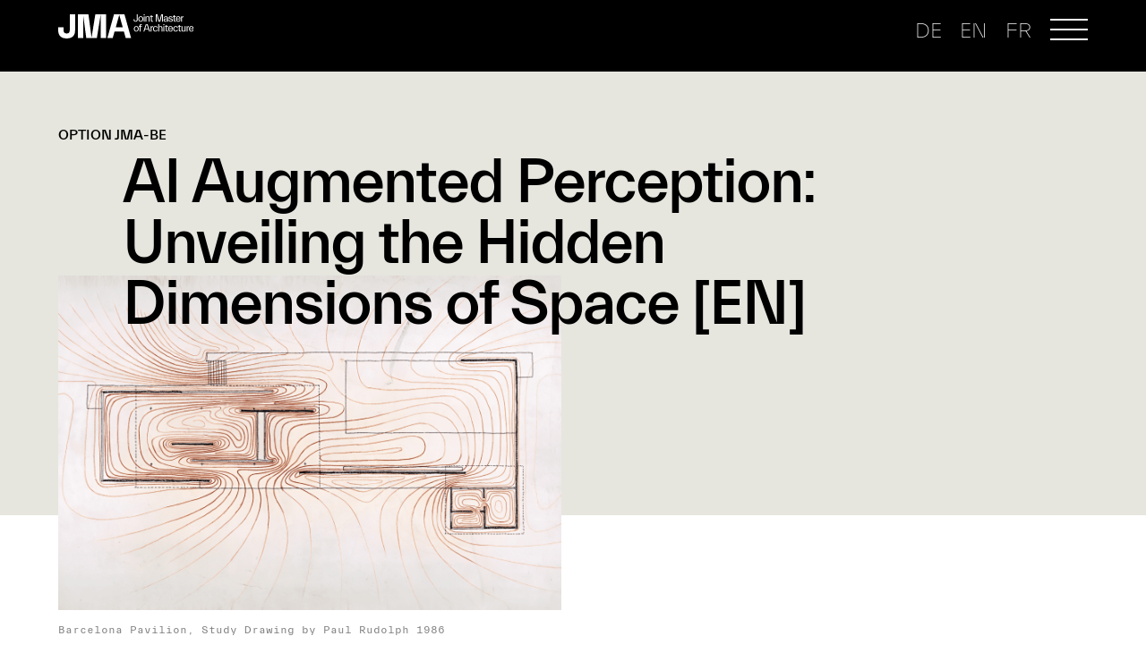

--- FILE ---
content_type: text/html; charset=UTF-8
request_url: https://www.jointmaster.ch/modules/ai-augmented-perception-unveiling-the-hidden-dimensions-of-space/
body_size: 9854
content:
<!DOCTYPE html>
<html lang="fr-FR">
<head>
    <meta charset="utf-8">
    <meta name="viewport" content="width=device-width, initial-scale=1.0, maximum-scale=4.0, user-scalable=yes" />
    <title>AI Augmented Perception: Unveiling the Hidden Dimensions of Space  [EN] | Joint Master of Architecture (JMA)</title><link rel="stylesheet" href="https://www.jointmaster.ch/wp-content/cache/min/1/d84f88192138fbbd67d9f76a23b7c717.css" media="all" data-minify="1" />	
	<link rel="apple-touch-icon" sizes="180x180" href="https://www.jointmaster.ch/wp-content/themes/ergopix/images/favicon/apple-touch-icon.png">
	<link rel="icon" type="image/png" sizes="32x32" href="https://www.jointmaster.ch/wp-content/themes/ergopix/images/favicon/favicon-32x32.png">
	<link rel="icon" type="image/png" sizes="16x16" href="https://www.jointmaster.ch/wp-content/themes/ergopix/images/favicon/favicon-16x16.png">
	<link rel="manifest" href="https://www.jointmaster.ch/wp-content/themes/ergopix/images/favicon/site.webmanifest">
	<meta name="msapplication-TileColor" content="#da532c">
	<meta name="theme-color" content="#ffffff">
    <meta name='robots' content='max-image-preview:large' />
<link rel='dns-prefetch' href='//cdnjs.cloudflare.com' />
<link rel='dns-prefetch' href='//player.vimeo.com' />



<style id='global-styles-inline-css' type='text/css'>
body{--wp--preset--color--black: #000000;--wp--preset--color--cyan-bluish-gray: #abb8c3;--wp--preset--color--white: #ffffff;--wp--preset--color--pale-pink: #f78da7;--wp--preset--color--vivid-red: #cf2e2e;--wp--preset--color--luminous-vivid-orange: #ff6900;--wp--preset--color--luminous-vivid-amber: #fcb900;--wp--preset--color--light-green-cyan: #7bdcb5;--wp--preset--color--vivid-green-cyan: #00d084;--wp--preset--color--pale-cyan-blue: #8ed1fc;--wp--preset--color--vivid-cyan-blue: #0693e3;--wp--preset--color--vivid-purple: #9b51e0;--wp--preset--gradient--vivid-cyan-blue-to-vivid-purple: linear-gradient(135deg,rgba(6,147,227,1) 0%,rgb(155,81,224) 100%);--wp--preset--gradient--light-green-cyan-to-vivid-green-cyan: linear-gradient(135deg,rgb(122,220,180) 0%,rgb(0,208,130) 100%);--wp--preset--gradient--luminous-vivid-amber-to-luminous-vivid-orange: linear-gradient(135deg,rgba(252,185,0,1) 0%,rgba(255,105,0,1) 100%);--wp--preset--gradient--luminous-vivid-orange-to-vivid-red: linear-gradient(135deg,rgba(255,105,0,1) 0%,rgb(207,46,46) 100%);--wp--preset--gradient--very-light-gray-to-cyan-bluish-gray: linear-gradient(135deg,rgb(238,238,238) 0%,rgb(169,184,195) 100%);--wp--preset--gradient--cool-to-warm-spectrum: linear-gradient(135deg,rgb(74,234,220) 0%,rgb(151,120,209) 20%,rgb(207,42,186) 40%,rgb(238,44,130) 60%,rgb(251,105,98) 80%,rgb(254,248,76) 100%);--wp--preset--gradient--blush-light-purple: linear-gradient(135deg,rgb(255,206,236) 0%,rgb(152,150,240) 100%);--wp--preset--gradient--blush-bordeaux: linear-gradient(135deg,rgb(254,205,165) 0%,rgb(254,45,45) 50%,rgb(107,0,62) 100%);--wp--preset--gradient--luminous-dusk: linear-gradient(135deg,rgb(255,203,112) 0%,rgb(199,81,192) 50%,rgb(65,88,208) 100%);--wp--preset--gradient--pale-ocean: linear-gradient(135deg,rgb(255,245,203) 0%,rgb(182,227,212) 50%,rgb(51,167,181) 100%);--wp--preset--gradient--electric-grass: linear-gradient(135deg,rgb(202,248,128) 0%,rgb(113,206,126) 100%);--wp--preset--gradient--midnight: linear-gradient(135deg,rgb(2,3,129) 0%,rgb(40,116,252) 100%);--wp--preset--duotone--dark-grayscale: url('#wp-duotone-dark-grayscale');--wp--preset--duotone--grayscale: url('#wp-duotone-grayscale');--wp--preset--duotone--purple-yellow: url('#wp-duotone-purple-yellow');--wp--preset--duotone--blue-red: url('#wp-duotone-blue-red');--wp--preset--duotone--midnight: url('#wp-duotone-midnight');--wp--preset--duotone--magenta-yellow: url('#wp-duotone-magenta-yellow');--wp--preset--duotone--purple-green: url('#wp-duotone-purple-green');--wp--preset--duotone--blue-orange: url('#wp-duotone-blue-orange');--wp--preset--font-size--small: 13px;--wp--preset--font-size--medium: 20px;--wp--preset--font-size--large: 36px;--wp--preset--font-size--x-large: 42px;--wp--preset--spacing--20: 0.44rem;--wp--preset--spacing--30: 0.67rem;--wp--preset--spacing--40: 1rem;--wp--preset--spacing--50: 1.5rem;--wp--preset--spacing--60: 2.25rem;--wp--preset--spacing--70: 3.38rem;--wp--preset--spacing--80: 5.06rem;}:where(.is-layout-flex){gap: 0.5em;}body .is-layout-flow > .alignleft{float: left;margin-inline-start: 0;margin-inline-end: 2em;}body .is-layout-flow > .alignright{float: right;margin-inline-start: 2em;margin-inline-end: 0;}body .is-layout-flow > .aligncenter{margin-left: auto !important;margin-right: auto !important;}body .is-layout-constrained > .alignleft{float: left;margin-inline-start: 0;margin-inline-end: 2em;}body .is-layout-constrained > .alignright{float: right;margin-inline-start: 2em;margin-inline-end: 0;}body .is-layout-constrained > .aligncenter{margin-left: auto !important;margin-right: auto !important;}body .is-layout-constrained > :where(:not(.alignleft):not(.alignright):not(.alignfull)){max-width: var(--wp--style--global--content-size);margin-left: auto !important;margin-right: auto !important;}body .is-layout-constrained > .alignwide{max-width: var(--wp--style--global--wide-size);}body .is-layout-flex{display: flex;}body .is-layout-flex{flex-wrap: wrap;align-items: center;}body .is-layout-flex > *{margin: 0;}:where(.wp-block-columns.is-layout-flex){gap: 2em;}.has-black-color{color: var(--wp--preset--color--black) !important;}.has-cyan-bluish-gray-color{color: var(--wp--preset--color--cyan-bluish-gray) !important;}.has-white-color{color: var(--wp--preset--color--white) !important;}.has-pale-pink-color{color: var(--wp--preset--color--pale-pink) !important;}.has-vivid-red-color{color: var(--wp--preset--color--vivid-red) !important;}.has-luminous-vivid-orange-color{color: var(--wp--preset--color--luminous-vivid-orange) !important;}.has-luminous-vivid-amber-color{color: var(--wp--preset--color--luminous-vivid-amber) !important;}.has-light-green-cyan-color{color: var(--wp--preset--color--light-green-cyan) !important;}.has-vivid-green-cyan-color{color: var(--wp--preset--color--vivid-green-cyan) !important;}.has-pale-cyan-blue-color{color: var(--wp--preset--color--pale-cyan-blue) !important;}.has-vivid-cyan-blue-color{color: var(--wp--preset--color--vivid-cyan-blue) !important;}.has-vivid-purple-color{color: var(--wp--preset--color--vivid-purple) !important;}.has-black-background-color{background-color: var(--wp--preset--color--black) !important;}.has-cyan-bluish-gray-background-color{background-color: var(--wp--preset--color--cyan-bluish-gray) !important;}.has-white-background-color{background-color: var(--wp--preset--color--white) !important;}.has-pale-pink-background-color{background-color: var(--wp--preset--color--pale-pink) !important;}.has-vivid-red-background-color{background-color: var(--wp--preset--color--vivid-red) !important;}.has-luminous-vivid-orange-background-color{background-color: var(--wp--preset--color--luminous-vivid-orange) !important;}.has-luminous-vivid-amber-background-color{background-color: var(--wp--preset--color--luminous-vivid-amber) !important;}.has-light-green-cyan-background-color{background-color: var(--wp--preset--color--light-green-cyan) !important;}.has-vivid-green-cyan-background-color{background-color: var(--wp--preset--color--vivid-green-cyan) !important;}.has-pale-cyan-blue-background-color{background-color: var(--wp--preset--color--pale-cyan-blue) !important;}.has-vivid-cyan-blue-background-color{background-color: var(--wp--preset--color--vivid-cyan-blue) !important;}.has-vivid-purple-background-color{background-color: var(--wp--preset--color--vivid-purple) !important;}.has-black-border-color{border-color: var(--wp--preset--color--black) !important;}.has-cyan-bluish-gray-border-color{border-color: var(--wp--preset--color--cyan-bluish-gray) !important;}.has-white-border-color{border-color: var(--wp--preset--color--white) !important;}.has-pale-pink-border-color{border-color: var(--wp--preset--color--pale-pink) !important;}.has-vivid-red-border-color{border-color: var(--wp--preset--color--vivid-red) !important;}.has-luminous-vivid-orange-border-color{border-color: var(--wp--preset--color--luminous-vivid-orange) !important;}.has-luminous-vivid-amber-border-color{border-color: var(--wp--preset--color--luminous-vivid-amber) !important;}.has-light-green-cyan-border-color{border-color: var(--wp--preset--color--light-green-cyan) !important;}.has-vivid-green-cyan-border-color{border-color: var(--wp--preset--color--vivid-green-cyan) !important;}.has-pale-cyan-blue-border-color{border-color: var(--wp--preset--color--pale-cyan-blue) !important;}.has-vivid-cyan-blue-border-color{border-color: var(--wp--preset--color--vivid-cyan-blue) !important;}.has-vivid-purple-border-color{border-color: var(--wp--preset--color--vivid-purple) !important;}.has-vivid-cyan-blue-to-vivid-purple-gradient-background{background: var(--wp--preset--gradient--vivid-cyan-blue-to-vivid-purple) !important;}.has-light-green-cyan-to-vivid-green-cyan-gradient-background{background: var(--wp--preset--gradient--light-green-cyan-to-vivid-green-cyan) !important;}.has-luminous-vivid-amber-to-luminous-vivid-orange-gradient-background{background: var(--wp--preset--gradient--luminous-vivid-amber-to-luminous-vivid-orange) !important;}.has-luminous-vivid-orange-to-vivid-red-gradient-background{background: var(--wp--preset--gradient--luminous-vivid-orange-to-vivid-red) !important;}.has-very-light-gray-to-cyan-bluish-gray-gradient-background{background: var(--wp--preset--gradient--very-light-gray-to-cyan-bluish-gray) !important;}.has-cool-to-warm-spectrum-gradient-background{background: var(--wp--preset--gradient--cool-to-warm-spectrum) !important;}.has-blush-light-purple-gradient-background{background: var(--wp--preset--gradient--blush-light-purple) !important;}.has-blush-bordeaux-gradient-background{background: var(--wp--preset--gradient--blush-bordeaux) !important;}.has-luminous-dusk-gradient-background{background: var(--wp--preset--gradient--luminous-dusk) !important;}.has-pale-ocean-gradient-background{background: var(--wp--preset--gradient--pale-ocean) !important;}.has-electric-grass-gradient-background{background: var(--wp--preset--gradient--electric-grass) !important;}.has-midnight-gradient-background{background: var(--wp--preset--gradient--midnight) !important;}.has-small-font-size{font-size: var(--wp--preset--font-size--small) !important;}.has-medium-font-size{font-size: var(--wp--preset--font-size--medium) !important;}.has-large-font-size{font-size: var(--wp--preset--font-size--large) !important;}.has-x-large-font-size{font-size: var(--wp--preset--font-size--x-large) !important;}
.wp-block-navigation a:where(:not(.wp-element-button)){color: inherit;}
:where(.wp-block-columns.is-layout-flex){gap: 2em;}
.wp-block-pullquote{font-size: 1.5em;line-height: 1.6;}
</style>













<script data-minify="1" type='text/javascript' src='https://www.jointmaster.ch/wp-content/cache/min/1/wp-content/plugins/ergopix/js/jquery-1-12-4.js?ver=1693465895' id='jquery-js'></script>
<script type='text/javascript' id='wpml-cookie-js-extra'>
/* <![CDATA[ */
var wpml_cookies = {"wp-wpml_current_language":{"value":"fr","expires":1,"path":"\/"}};
var wpml_cookies = {"wp-wpml_current_language":{"value":"fr","expires":1,"path":"\/"}};
/* ]]> */
</script>
<script data-minify="1" type='text/javascript' src='https://www.jointmaster.ch/wp-content/cache/min/1/wp-content/plugins/sitepress-multilingual-cms/res/js/cookies/language-cookie.js?ver=1693465895' id='wpml-cookie-js'></script>
<script data-minify="1" type='text/javascript' src='https://www.jointmaster.ch/wp-content/cache/min/1/ajax/libs/waypoints/4.0.1/jquery.waypoints.min.js?ver=1693465895' id='pc_waypoints-js'></script>
<script data-minify="1" type='text/javascript' src='https://www.jointmaster.ch/wp-content/cache/min/1/api/player.js?ver=1693465895' id='pc_vimeo-js'></script>
<link rel="https://api.w.org/" href="https://www.jointmaster.ch/wp-json/" /><link rel="alternate" type="application/json+oembed" href="https://www.jointmaster.ch/wp-json/oembed/1.0/embed?url=https%3A%2F%2Fwww.jointmaster.ch%2Fmodules%2Fai-augmented-perception-unveiling-the-hidden-dimensions-of-space%2F" />
<link rel="alternate" type="text/xml+oembed" href="https://www.jointmaster.ch/wp-json/oembed/1.0/embed?url=https%3A%2F%2Fwww.jointmaster.ch%2Fmodules%2Fai-augmented-perception-unveiling-the-hidden-dimensions-of-space%2F&#038;format=xml" />
<meta name="generator" content="WPML ver:4.5.14 stt:1,4,3;" />
<!-- SEO meta tags powered by SmartCrawl https://wpmudev.com/project/smartcrawl-wordpress-seo/ -->
<link rel="canonical" href="https://www.jointmaster.ch/modules/ai-augmented-perception-unveiling-the-hidden-dimensions-of-space/" />
<meta name="description" content="Description Within this course we will explore the innovative field of AI Augmented Perception, an interdisciplinary approach that combines artificial intel ..." />
<script type="application/ld+json">{"@context":"https:\/\/schema.org","@graph":[{"@type":"Organization","@id":"https:\/\/www.jointmaster.ch\/#schema-publishing-organization","url":"https:\/\/www.jointmaster.ch","name":"Joint Master of Architecture (JMA)"},{"@type":"WebSite","@id":"https:\/\/www.jointmaster.ch\/#schema-website","url":"https:\/\/www.jointmaster.ch","name":"JMA","encoding":"UTF-8","potentialAction":{"@type":"SearchAction","target":"https:\/\/www.jointmaster.ch\/search\/{search_term_string}\/","query-input":"required name=search_term_string"}},{"@type":"Person","@id":"https:\/\/www.jointmaster.ch\/author\/christina\/#schema-author","name":"Christina Engel","url":"https:\/\/www.jointmaster.ch\/author\/christina\/"},{"@type":"WebPage","@id":"https:\/\/www.jointmaster.ch\/modules\/ai-augmented-perception-unveiling-the-hidden-dimensions-of-space\/#schema-webpage","isPartOf":{"@id":"https:\/\/www.jointmaster.ch\/#schema-website"},"publisher":{"@id":"https:\/\/www.jointmaster.ch\/#schema-publishing-organization"},"url":"https:\/\/www.jointmaster.ch\/modules\/ai-augmented-perception-unveiling-the-hidden-dimensions-of-space\/"},{"@type":"Article","mainEntityOfPage":{"@id":"https:\/\/www.jointmaster.ch\/modules\/ai-augmented-perception-unveiling-the-hidden-dimensions-of-space\/#schema-webpage"},"author":{"@id":"https:\/\/www.jointmaster.ch\/author\/christina\/#schema-author"},"publisher":{"@id":"https:\/\/www.jointmaster.ch\/#schema-publishing-organization"},"dateModified":"2024-02-22T14:12:04","datePublished":"2023-12-22T10:26:56","headline":"AI Augmented Perception: Unveiling the Hidden Dimensions of Space  [EN] | Joint Master of Architecture (JMA)","description":"Description Within this course we will explore the innovative field of AI Augmented Perception, an interdisciplinary approach that combines artificial intel ...","name":"AI Augmented Perception: Unveiling the Hidden Dimensions of Space  [EN]","image":{"@type":"ImageObject","@id":"https:\/\/www.jointmaster.ch\/modules\/ai-augmented-perception-unveiling-the-hidden-dimensions-of-space\/#schema-article-image","url":"https:\/\/www.jointmaster.ch\/wp-content\/uploads\/2023\/12\/jma-be-sp24-bild-option-ai-augmented-perception-paulrudolf-barcelonapavilionstudy-large.png","height":1888,"width":2832},"thumbnailUrl":"https:\/\/www.jointmaster.ch\/wp-content\/uploads\/2023\/12\/jma-be-sp24-bild-option-ai-augmented-perception-paulrudolf-barcelonapavilionstudy-large.png"}]}</script>
<meta property="og:type" content="article" />
<meta property="og:url" content="https://www.jointmaster.ch/modules/ai-augmented-perception-unveiling-the-hidden-dimensions-of-space/" />
<meta property="og:title" content="AI Augmented Perception: Unveiling the Hidden Dimensions of Space [EN] | Joint Master of Architecture (JMA)" />
<meta property="og:description" content="Description Within this course we will explore the innovative field of AI Augmented Perception, an interdisciplinary approach that combines artificial intel ..." />
<meta property="og:image" content="https://www.jointmaster.ch/wp-content/uploads/2023/12/jma-be-sp24-bild-option-ai-augmented-perception-paulrudolf-barcelonapavilionstudy-large.png" />
<meta property="og:image:width" content="2832" />
<meta property="og:image:height" content="1888" />
<meta property="article:published_time" content="2023-12-22T10:26:56" />
<meta property="article:author" content="Christina Engel" />
<meta name="twitter:card" content="summary_large_image" />
<meta name="twitter:title" content="AI Augmented Perception: Unveiling the Hidden Dimensions of Space [EN] | Joint Master of Architecture (JMA)" />
<meta name="twitter:description" content="Description Within this course we will explore the innovative field of AI Augmented Perception, an interdisciplinary approach that combines artificial intel ..." />
<meta name="twitter:image" content="https://www.jointmaster.ch/wp-content/uploads/2023/12/jma-be-sp24-bild-option-ai-augmented-perception-paulrudolf-barcelonapavilionstudy-large.png" />
<!-- /SEO -->
		    <script async type="text/javascript">
			var _gaq = _gaq || [];
			_gaq.push(['_setAccount', 'UA-15275349-1']);
			_gaq.push(['_trackPageview']);
		
			(function() {
				var ga = document.createElement('script'); ga.type = 'text/javascript'; ga.async = true;
				ga.src = ('https:' == document.location.protocol ? 'https://ssl' : 'https://www') + '.google-analytics.com/ga.js';
				var s = document.getElementsByTagName('script')[0]; s.parentNode.insertBefore(ga, s);
			})();
		</script>
	    	
</head>
<body class="module-template-default single single-module postid-10064  role-">
	<div class="wrapper">
		<div class="no-page-header"></div>		<div class="my-menu-offset-ref"></div>
		<header>
			<div class="header-mask"></div>
			<div class="header-menu header-mobile d-block d-md-none hidden-print __shadow sticky-top">
				<div class="container">
					<div class="row align-items-center">
						<div class="col-4">
							<a class="logo" href="https://www.jointmaster.ch">
								<img src="https://www.jointmaster.ch/wp-content/themes/ergopix/images/jma-logo.svg" alt="Joint Master of Architecture (JMA)" width="110 " />
							</a>
						</div>
						<div class="col-8 text-right">
										                	<ul class="navbar-nav ul-languages pr-3">
									<li class="menu-lang"><a href="https://www.jointmaster.ch/de/modules/ai-augmented-perception-unveiling-the-hidden-dimensions-of-space/" class="">de</a></li><li class="menu-lang"><a href="https://www.jointmaster.ch/en/modules/ai-augmented-perception-unveiling-the-hidden-dimensions-of-space/" class="">en</a></li><li class="menu-lang" selected><a href="https://www.jointmaster.ch/modules/ai-augmented-perception-unveiling-the-hidden-dimensions-of-space/" class=" active">fr</a></li>								</ul>
			                								<a id="hamburger" href="#menu-mobile" class="hamburger">
								<span class="top-bar"></span>
								<span class="middle-bar"></span>
								<span class="bottom-bar"></span>
							</a>
						</div>
					</div>
				</div>
			</div>
			<div class="header-menu d-none d-md-block" >
				<div class="container">
					<div class="row">
						<div class="col-12 col-md-3 col-lg-3 col-xl-2 pt-2 col-logo">
							<a id="logo-link" class="nav-link mt-0 mt-md-3 mt-lg-0" href="https://www.jointmaster.ch" title="Joint Master of Architecture (JMA)">
								<img src="https://www.jointmaster.ch/wp-content/themes/ergopix/images/jma-full-logo.svg" alt="Joint Master of Architecture (JMA)" width="255" />
							</a>
						</div>
						<div class="col-12 col-md-1 col-lg-2 col-xl-4 pl-0">
							
						</div>
						<div class="col-12 col-md-4 col-lg-3">
														<div id="mySearchBar" class="searchbar">
							    <form role="search" method="get" class="searchbar__form" action="https://www.jointmaster.ch">
							    	<input class="searchbar__field" type="text" value="" name="s" placeholder="Rechercher" />
							    	<button class="searchbar__button" type="submit"><img src="https://www.jointmaster.ch/wp-content/themes/ergopix/images/magnifier-white.png" alt="" width="" /></button>
								</form>
							</div>
						</div>
						<div class="col-12 col-md-4 col-lg-3 text-right">
															<ul class="navbar-nav ul-languages pr-3">
									<li class="menu-lang"><a href="https://www.jointmaster.ch/de/modules/ai-augmented-perception-unveiling-the-hidden-dimensions-of-space/" class="">de</a></li><li class="menu-lang"><a href="https://www.jointmaster.ch/en/modules/ai-augmented-perception-unveiling-the-hidden-dimensions-of-space/" class="">en</a></li><li class="menu-lang"><a href="https://www.jointmaster.ch/modules/ai-augmented-perception-unveiling-the-hidden-dimensions-of-space/" class="">fr</a></li>								</ul>
																					<a id="hamburger-full" href="#" class="hamburger hamburger-full">
								<span class="top-bar"></span>
								<span class="middle-bar"></span>
								<span class="bottom-bar"></span>
							</a>
													</div>
					</div>  
	            </div>
            </div>
		</header>

	<div class="section section-header section-header-module mb-4 mb-md-2 mb-lg-0">
		<div class="container">
			<div class="row">
				<div class="col-12">
					<h4>OPTION JMA-BE</h4>					<h1>AI Augmented Perception: Unveiling the Hidden Dimensions of Space  [EN]</h1>
					<div class="img-header-container"><img src="https://www.jointmaster.ch/wp-content/uploads/2023/12/jma-be-sp24-bild-option-ai-augmented-perception-paulrudolf-barcelonapavilionstudy-large-1248x832.png" alt="" class="single-max-image" /><span class="img-header-caption">Barcelona Pavilion, Study Drawing by Paul Rudolph 1986</span></div>				</div>
			</div>
		</div>
	</div>
	<div class="section mt-5 mt-md-3 mt-lg-0 mb-5">
		<div class="container">
			<div class="row">
				<div class="col-12 col-lg-6 offset-lg-3">
					<div class="the-content"><h3>Description</h3>
<p>Within this course we will explore the innovative field of AI Augmented Perception, an interdisciplinary approach that combines artificial intelligence, computer vision, and spatial analysis. Students will be introduced to cutting-edge techniques for observing and interpreting spaces through AI-enhanced senses, with a focus on identifying and capturing the otherwise invisible or overlooked qualities inherent to space. This course promises to challenge conventional perceptions and inspire students to explore the hidden depths of the world around us.</p>
<h3>learnings</h3>
<p>Through theoretical studies and practical applications, the course explores ways to make the invisible visible, offering a novel approach to understanding and interpreting spatial information.</p>
<p>This studies will help the students to develop intuition and understanding of the relationship between design and its influence on the senses of the user of the space.</p>
<h3>Form</h3>
<p>We will use machine learning to find patterns in acoustics and visual content of the existing architectural spaces. The visual content will be done by GPT-4 based vision models or semantic segmentation.</p>
</div>				</div>
				<div class="col-12 col-lg-3">
					<div class="row">
						<div class="col-12 col-lg-11 offset-lg-1 col-xl-8 offset-xl-4">
							<div class="module-sidebar pb-4 px-0 px-lg-3">
							<h5>Semestre</h5>2024 Printemps<h5>Module</h5>OPTION JMA-BE<h5>Enseignant-e-s</h5><ul><li class="d-inline-block w-100"><a href="https://www.jointmaster.ch/people/edyta-augustynowicz/">Edyta Augustynowicz</a></li><li class="d-inline-block w-100"><a href="https://www.jointmaster.ch/people/tim-kammasch/">Tim Kammasch</a></li></ul><h5>Contacts</h5><span class="d-inline-block w-100"><a href="javascript:DeCryptX('2g3g0y3w1b0.0a2w2i0u2u3w2{2p2q1x0i0c0z3C3e3i2j202e1i')">Edyta Augustynowicz</a></span><h5>Adresse</h5><p>BFH-AHB<br />
Stadtlabor Biel<br />
Aarbergstrasse 112 (Volkshaus)<br />
2502 Biel</p>
<h5>Crédits</h5><p>2</p>
<h5>Site</h5>JMA-Bienne<h5>Premier contact</h5><p>Donnerstag, 07.03.2024, 09.30 - 12.30 Uhr</p>
<h5>Dates</h5><p>Jeweils Donnerstags von 09.00 - 12.00 Uhr an folgenden Daten: 21.03/18.04/25.04/23.05. Die Abschlussveranstaltung findet am 13.6. von 09.00 - 10.30 Uhr zusammen mit dem Seminar S3 statt.</p>
<h5>Participant-e-s</h5><p>6-12</p>
<h5>Langue</h5><p>English</p>
<p>Guests: Martin Schulte (Design Technologies Group, Herzog &amp; de Meuron), Mikolaj Bazaczek (Xaos Collective)</p>
							</div>
						</div>
						<div class="col-12 col-lg-11 offset-lg-1 col-xl-8 offset-xl-4">
													</div>
					</div>
				</div>
			</div>
		</div>
	</div>
	<div class="section section-return mt-0 mb-0 pt-5 pb-5 bg-e6e6df">
		<div class="container">
			<div class="row justify-content-center pb-3">
				<div class="col-12 col-md-6 pb-5"><a class="a-link-btn mb-4" href="https://www.jointmaster.ch/modules-semestres-precedents/">Voir tous les modules</a></div>
			</div>
		</div>
	</div>
			</div><!-- .wrapper -->
		<footer>
			<div class="section section-footer pt-5 pb-5">                     
				<div class="container">
					<div class="row pb-4">
												<div class="col-12 col-md-5 _col-xl-6 text-left">
							<img src="https://www.jointmaster.ch/wp-content/themes/ergopix/images/jma-full-logo.svg" alt="" width="255" />							<span class="footer-text mr-0 w-100 d-inline-block _d-xl-none my-4"></span>
						</div>
						<div class="col-12 col-md-7 _col-xl-6 text-left text-md-right _make-it-aligned d-block _d-md-inline-flex">
														<img src="https://www.jointmaster.ch/wp-content/themes/ergopix/images/footer/berne-fr.svg" alt="" width="80" class="mr-4 mr-md-4 ml-0" />
							<img src="https://www.jointmaster.ch/wp-content/themes/ergopix/images/footer/hesso.svg" alt="" width="150" class="ml-0 ml-sm-4" />
						</div>
					</div>
					<div class="row row-bottom">
						<div class="col-12 col-border pb-4"><div class="w-100 d-block"></div></div>
						<div class="col-12 col-lg-6 order-2 order-lg-1">
							<div class="row">
								<div class="col-4 col-md-4 pb-0 pb-md-5 pb-md-0 mt-4 mt-md-0">
									<div class="row">
										<div class="col-12"><div class="w-100 col-header">Accrédité par</div></div>
										<div class="col-12"><img src="https://www.jointmaster.ch/wp-content/themes/ergopix/images/footer/confederation.svg" alt="" width="180" class="" /></div>
									</div>
								</div>
								<div class="col-8 col-md-6 pb-0 pb-md-5 pb-md-0 mt-4 mt-md-0">
									<div class="row">
										<div class="col-12"><div class="w-100 col-header">Examiné par</div></div>
										<div class="col-12 mia-50">
											<img src="https://www.jointmaster.ch/wp-content/themes/ergopix/images/footer/acquin.svg" alt="" width="100" class="mr-2 mr-sm-4 mr-md-5" />
											<img src="https://www.jointmaster.ch/wp-content/themes/ergopix/images/footer/swissuni.svg" alt="" width="140" class="" />
										</div>
									</div>
								</div>
							</div>
						</div>
						<div class="col-12 col-lg-6 text-left text-md-right _make-it-aligned order-1 order-lg-2 mb-4 mb-lg-0">
							<img src="https://www.jointmaster.ch/wp-content/themes/ergopix/images/footer/berne-fr.svg" alt="" width="80" class="mw-30" />
							<img src="https://www.jointmaster.ch/wp-content/themes/ergopix/images/footer/heia-fr-tha.svg" alt="" width="150" class="mr-2 ml-2 mr-md-3 ml-md-3 mr-lg-4 ml-lg-4 mr-lg-5 ml-lg-5 mw-30" />
							<img src="https://www.jointmaster.ch/wp-content/themes/ergopix/images/footer/hepia.svg" alt="" width="150" class="mw-30" />
						</div>
					</div>
					<div class="row pt-0 pt-md-4 mt-4">
						<div class="col-12 pb-5 pb-md-0"> 
							<span class="credits">Design: <a href="https://www.avalanche.studio" target="_blank">Avalanche.studio</a> | Développement: <a href="https://www.ergopix.com" target="_blank">ergopix.com</a></span>
						</div>
					</div>
				</div>
			</div>
		</footer>
				<nav id="menu-mobile">
			<ul>
				<li class="mmenu-search">
					<span id="mySearchBar-mmenu" class="searchbar">
					    <form role="search" method="get" class="searchbar__form" action="https://www.jointmaster.ch">
					    	<input class="searchbar__field" type="text" value="" name="s" placeholder="RECHERCHER" />
					    	<button class="searchbar__button" type="submit"><i class="fal fa-search" aria-hidden="true"></i></button>
						</form>
					</span>
				</li>
		        <span>À propos</span><li id="li-758" class="item  main-theme "><a href="https://www.jointmaster.ch/identite/" class="" title="Identité" dir="ltr">Identité</a></li>
<li id="li-759" class="item  main-theme "><a href="https://www.jointmaster.ch/admissions/" class="" title="Admissions" dir="ltr">Admissions</a></li>
<li id="li-769" class="item  main-theme "><a href="https://www.jointmaster.ch/people/" class="" title="Équipe JMA" dir="ltr">Équipe JMA</a></li>
<li id="li-760" class="item  main-theme "><a href="https://www.jointmaster.ch/contact/" class="" title="Contact" dir="ltr">Contact</a></li>
<span>Enseignement</span><li id="li-784" class="item  main-theme "><a href="https://www.jointmaster.ch/etudes/" class="" title="Études" dir="ltr">Études</a></li>
<li id="li-1819" class="item  main-theme "><a href="https://www.jointmaster.ch/sites-partenaires/" class="" title="Sites partenaires" dir="ltr">Sites partenaires</a></li>
<li id="li-770" class="item  main-theme "><a href="https://www.jointmaster.ch/modules/" class="" title="Modules" dir="ltr">Modules</a></li>
<li id="li-789" class="item  main-theme "><a href="https://www.jointmaster.ch/calendrier/" class="" title="Calendrier" dir="ltr">Calendrier</a></li>
<span>Recherche</span><li id="li-4105" class="item  main-theme "><a href="https://www.jointmaster.ch/students-works/" class="" title="Travaux d’étudiant-e-s" dir="ltr">Travaux d’étudiant-e-s</a></li>
<li id="li-805" class="item  main-theme "><a href="https://www.jointmaster.ch/projets-ra-d/" class="" title="Projets Ra&#038;D" dir="ltr">Projets Ra&#038;D</a></li>
<li id="li-804" class="item  main-theme "><a href="https://www.jointmaster.ch/publications/" class="" title="Publications" dir="ltr">Publications</a></li>
			</ul>
		</nav>
	    <script type='text/javascript' src='https://www.jointmaster.ch/wp-content/plugins/cryptx/js/cryptx.min.js?ver=6.1.1' id='cryptx-js-js'></script>
<script data-minify="1" type='text/javascript' src='https://www.jointmaster.ch/wp-content/cache/min/1/wp-content/plugins/ergopix/js/fresco.js?ver=1693465895' id='fresco-js'></script>
<script data-minify="1" type='text/javascript' src='https://www.jointmaster.ch/wp-content/cache/min/1/wp-content/plugins/ergopix/js/jquery.mmenu.all.js?ver=1693465895' id='mmenu-js'></script>
<script data-minify="1" type='text/javascript' src='https://www.jointmaster.ch/wp-content/cache/min/1/wp-content/plugins/ergopix/js/init.js?ver=1693465895' id='init-js'></script>
<script type='text/javascript' id='scripts-js-extra'>
/* <![CDATA[ */
var ergopix_js = {"path_to_theme":"https:\/\/www.jointmaster.ch\/wp-content\/themes\/ergopix","site_name":"Joint Master of Architecture (JMA)","site_url":"https:\/\/www.jointmaster.ch\/","ajax_url":"https:\/\/www.jointmaster.ch\/wp-admin\/admin-ajax.php"};
/* ]]> */
</script>
<script data-minify="1" type='text/javascript' src='https://www.jointmaster.ch/wp-content/cache/min/1/wp-content/themes/ergopix/js/scripts.js?ver=1693465895' id='scripts-js'></script>
<script data-minify="1" type='text/javascript' src='https://www.jointmaster.ch/wp-content/cache/min/1/wp-content/themes/ergopix/include/page-composer/assets/slick/slick.js?ver=1693465895' id='pc_scriptsslick-js'></script>
<script data-minify="1" type='text/javascript' src='https://www.jointmaster.ch/wp-content/cache/min/1/wp-content/themes/ergopix/include/page-composer/assets/bootstrap/util.js?ver=1693465895' id='pc_scriptsutil-js'></script>
<script data-minify="1" type='text/javascript' src='https://www.jointmaster.ch/wp-content/cache/min/1/wp-content/themes/ergopix/include/page-composer/assets/bootstrap/collapse.js?ver=1693465895' id='pc_scriptscollapse-js'></script>
<script data-minify="1" type='text/javascript' src='https://www.jointmaster.ch/wp-content/cache/min/1/wp-content/themes/ergopix/include/page-composer/assets/bootstrap/tab.js?ver=1693465895' id='pc_scriptstab-js'></script>
<script type='text/javascript' src='https://www.jointmaster.ch/wp-content/themes/ergopix/include/page-composer/assets/masonry/masonry.pkgd.min.js?ver=1' id='pc_masonry-js'></script>
<script type='text/javascript' id='pc_js-js-extra'>
/* <![CDATA[ */
var ergopix_pc_js = {"path_to_theme":"https:\/\/www.jointmaster.ch\/wp-content\/themes\/ergopix","video_origin":"https:\/\/dev.ergopix.com"};
/* ]]> */
</script>
<script data-minify="1" type='text/javascript' src='https://www.jointmaster.ch/wp-content/cache/min/1/wp-content/themes/ergopix/include/page-composer/js/page-composer.js?ver=1693465895' id='pc_js-js'></script>
<script data-minify="1" type='text/javascript' src='https://www.jointmaster.ch/wp-content/cache/min/1/wp-content/themes/ergopix/include/page-header/js/page-header.js?ver=1693465895' id='ph_js-js'></script>
<script>var FWP_HTTP = FWP_HTTP || {}; FWP_HTTP.lang = 'fr';</script>	    
        <!-- Main Navigation -->
        <div class="header-menu-container">
			<div class="header-menu-content _pb-5">
				<div class="container _pb-5">
					<div class="row _pb-5">
						<div class="col-12 col-md-11 offset-md-1 col-lg-11 offset-lg-1 col-xl-10 offset-xl-2 col-xl-9 offset-xl-3">
							<div class="row row-menu ms-about">
								<div class="col-12 col-md-4 menu-section pl-0 pt-2">
									À propos								</div>
								<div class="col-12 col-md-8">
									<ul><li id="li-758" class="item  main-theme "><a href="https://www.jointmaster.ch/identite/" class="" title="Identité" dir="ltr">Identité</a></li>
<li id="li-759" class="item  main-theme "><a href="https://www.jointmaster.ch/admissions/" class="" title="Admissions" dir="ltr">Admissions</a></li>
<li id="li-769" class="item  main-theme "><a href="https://www.jointmaster.ch/people/" class="" title="Équipe JMA" dir="ltr">Équipe JMA</a></li>
<li id="li-760" class="item  main-theme "><a href="https://www.jointmaster.ch/contact/" class="" title="Contact" dir="ltr">Contact</a></li>
</ul>								</div>
							</div>
							<div class="row row-menu ms-education">
								<div class="col-12 col-md-4 menu-section pl-0 pt-2">
									Enseignement								</div>
								<div class="col-12 col-md-8">
									<ul><li id="li-784" class="item  main-theme "><a href="https://www.jointmaster.ch/etudes/" class="" title="Études" dir="ltr">Études</a></li>
<li id="li-1819" class="item  main-theme "><a href="https://www.jointmaster.ch/sites-partenaires/" class="" title="Sites partenaires" dir="ltr">Sites partenaires</a></li>
<li id="li-770" class="item  main-theme "><a href="https://www.jointmaster.ch/modules/" class="" title="Modules" dir="ltr">Modules</a></li>
<li id="li-789" class="item  main-theme "><a href="https://www.jointmaster.ch/calendrier/" class="" title="Calendrier" dir="ltr">Calendrier</a></li>
</ul>								</div>
							</div>
							<div class="row row-menu row-menu-last ms-search">
								<div class="col-12 col-md-4 menu-section pl-0 pt-2">
									Recherche								</div>
								<div class="col-12 col-md-8">
									<ul><li id="li-4105" class="item  main-theme "><a href="https://www.jointmaster.ch/students-works/" class="" title="Travaux d’étudiant-e-s" dir="ltr">Travaux d’étudiant-e-s</a></li>
<li id="li-805" class="item  main-theme "><a href="https://www.jointmaster.ch/projets-ra-d/" class="" title="Projets Ra&#038;D" dir="ltr">Projets Ra&#038;D</a></li>
<li id="li-804" class="item  main-theme "><a href="https://www.jointmaster.ch/publications/" class="" title="Publications" dir="ltr">Publications</a></li>
</ul>								</div>
							</div>
						</div>
					</div>
				</div>
			</div>
			<div class="header-sub-menu-content pt-5 _pb-5">
				<div class="container">
					<div class="row">
						<div class="col-12">
							<div class="row justify-content-end">
								<div class="col-bubble mb-4">
		                            <div class="pc-bubble">
		                                <div class="img-wrap h-100 p-3">
		                                   <a href="https://www.jointmaster.ch/admissions/">S'inscrire</a>
		                                </div>
		                            </div>
	                        	</div>
	                            <div class="col-bubble mb-4">
		                            <div class="pc-bubble">
		                                <div class="img-wrap h-100 p-3">
		                                   <a href="https://www.jointmaster.ch/agenda/">Agenda</a>
		                                </div>
		                            </div>
	                        	</div>
	                            <div class="col-bubble mb-4">
		                            <div class="pc-bubble">
		                                <div class="img-wrap h-100 p-3">
		                                   <a href="https://www.jointmaster.ch/contact/">Contact</a>
		                                </div>
		                            </div>
		                        </div>
							</div>
						</div>
					</div>
				</div>
			</div>
					</div>
		
		<!-- BACK TO TOP BTN -->
		<button onclick="topFunction()" id="backtotopBtn" title="Retour en haut de page" class="hidden-print"><span class="fal fa-chevron-up" aria-hidden="true"></span></button>
		
	</body>
</html>
<!-- This website is like a Rocket, isn't it? Performance optimized by WP Rocket. Learn more: https://wp-rocket.me - Debug: cached@1770070710 -->

--- FILE ---
content_type: application/javascript; charset=utf-8
request_url: https://www.jointmaster.ch/wp-content/cache/min/1/wp-content/themes/ergopix/js/scripts.js?ver=1693465895
body_size: 1907
content:
$(function(){$(".gform_wrapper .readonly input").attr("readonly","");$(".gform_wrapper .disabled input").attr('disabled','disabled');$("#menu-mobile").mmenu({"navbar":{"title":'<a href="'+ergopix_js.site_url+'"><img src="'+ergopix_js.path_to_theme+'/images/jma-logo.svg" alt="'+ergopix_js.site_name+'" width="80" /></a>'},"extensions":["position-right"]});theme_besquare();adjustPeopleBg();setTimeout(function(){pushFooter();captionWidth()},1000)});$("#hamburger-full").click(function(e){var that=$(this);e.preventDefault();if(!jQuery('html').hasClass('opened')){jQuery('html').addClass('opened').removeClass('closed').find(".header-menu-container").css("display","block")}else{jQuery('html').removeClass('opened').addClass('closed')}});function fixingMenu(){if($(".header-menu").get(0)!=undefined){var menuOffset=jQuery('.my-menu-offset-ref').offset();var trigger=menuOffset.top;if((document.documentElement.scrollTop>trigger||document.body.scrollTop>trigger)&&!jQuery('html').hasClass('fixed')){jQuery('html').addClass('fixed');jQuery('.header-mask').css('opacity',1)}
if(((document.documentElement.scrollTop>0&&document.documentElement.scrollTop<trigger)||(document.body.scrollTop>0&&document.body.scrollTop<trigger))){jQuery('html').removeClass('fixed');var opacity=0;if(document.documentElement.scrollTop>0&&document.documentElement.scrollTop<trigger){opacity=(document.documentElement.scrollTop+Number.EPSILON)/trigger}else if(document.body.scrollTop>0&&document.body.scrollTop<trigger){opacity=(document.body.scrollTop+Number.EPSILON)/trigger}
if(opacity<.10)
opacity=0;jQuery('.header-mask').css('opacity',opacity)}
if(((document.documentElement.scrollTop==0&&document.body.scrollTop==0&&jQuery('html').hasClass('fixed')))){jQuery('html').removeClass('fixed')}
var homeTrigger=jQuery('.header-menu').height();if(homeTrigger==undefined)
homeTrigger=60;if((document.documentElement.scrollTop>homeTrigger||document.body.scrollTop>homeTrigger)&&!jQuery('html').hasClass('fixed-home')){jQuery('html').addClass('fixed-home')}
if(((document.documentElement.scrollTop>0&&document.documentElement.scrollTop<homeTrigger)||(document.body.scrollTop>0&&document.body.scrollTop<homeTrigger))){jQuery('html').removeClass('fixed-home')}
if(((document.documentElement.scrollTop==0&&document.body.scrollTop==0&&jQuery('html').hasClass('fixed-home')))){jQuery('html').removeClass('fixed-home')}
if(jQuery('body').hasClass('home')){var headerHeight=jQuery('.page-header-main').height();var headerHeightHalf=headerHeight/2;if((document.documentElement.scrollTop>headerHeightHalf||document.body.scrollTop>headerHeightHalf)&&!jQuery('html').hasClass('fixed-home-half')){jQuery('html').addClass('fixed-home-half')}
if(((document.documentElement.scrollTop>0&&document.documentElement.scrollTop<headerHeightHalf)||(document.body.scrollTop>0&&document.body.scrollTop<headerHeightHalf))){jQuery('html').removeClass('fixed-home-half')}
if(((document.documentElement.scrollTop==0&&document.body.scrollTop==0&&jQuery('html').hasClass('fixed-home-half')))){jQuery('html').removeClass('fixed-home-half')}
var headerHeightEnd=headerHeight-80;if((document.documentElement.scrollTop>headerHeightEnd||document.body.scrollTop>headerHeightEnd)&&!jQuery('html').hasClass('fixed-home-end')){jQuery('html').addClass('fixed-home-end')}
if(((document.documentElement.scrollTop>0&&document.documentElement.scrollTop<headerHeightEnd)||(document.body.scrollTop>0&&document.body.scrollTop<headerHeightEnd))){jQuery('html').removeClass('fixed-home-end')}
if(((document.documentElement.scrollTop==0&&document.body.scrollTop==0&&jQuery('html').hasClass('fixed-home-end')))){jQuery('html').removeClass('fixed-home-end')}}}
if($('.header-bg').length&&$('.section-filters').length){var triggerH=jQuery('.header-bg').height()-jQuery('.header-menu').height();if((document.documentElement.scrollTop>triggerH||document.body.scrollTop>triggerH)&&!jQuery('html').hasClass('fixedHfilters')){jQuery('html').addClass('fixedHfilters')}
if(((document.documentElement.scrollTop>0&&document.documentElement.scrollTop<triggerH)||(document.body.scrollTop>0&&document.body.scrollTop<triggerH))){jQuery('html').removeClass('fixedHfilters')}
if(((document.documentElement.scrollTop==0&&document.body.scrollTop==0&&jQuery('html').hasClass('fixed')))){jQuery('html').removeClass('fixedHfilters')}}}
function topFunction(){jQuery('html, body').animate({scrollTop:0},1000);return!1}
function theme_besquare(){if(jQuery('.pc-bubble').length){$('.pc-bubble').each(function(){var widthBub=$(this).width();$(this).css('height',widthBub+'px')})}}
function captionWidth(){if(jQuery('.img-header-container').length){$('.img-header-container').each(function(){if($(this).find('.single-max-image').length&&$(this).find('.img-header-caption').length){var imgW=$(this).find('.single-max-image').width();if(imgW>0)
$(this).find('.img-header-caption').css('max-width',imgW+'px')}})}}
function adjustPeopleBg(){if(jQuery('body').hasClass('single-people')&&jQuery('#people-bg-ref').length){var divOffset=jQuery('#people-bg-ref').offset();var divHeight=divOffset.top;if(divHeight>0)
jQuery('#people-bg').height(divHeight+'px')}}
var header=jQuery("header");var body=jQuery("body");function theme_scrollAndResizeBehavior(){var sticky=$('body > .wrapper'),scroll=$(window).scrollTop();if(document.getElementById("backtotopBtn")){if(document.body.scrollTop>800||document.documentElement.scrollTop>800){document.getElementById("backtotopBtn").style.display="block"}else{document.getElementById("backtotopBtn").style.display="none"}}
fixingMenu();theme_besquare();pushFooter();captionWidth();adjustPeopleBg()}
function pushFooter(){var windowHeight=$(window).height();var wrapperHeight=$('.wrapper').height();var footerHeight=$('footer').outerHeight(!0);if(windowHeight>(wrapperHeight+footerHeight)){$('footer').css('position','absolute')}else{$('footer').css('position','relative')}}
$(window).scroll(function(){theme_scrollAndResizeBehavior()});$(window).resize(function(){theme_scrollAndResizeBehavior()})

--- FILE ---
content_type: application/javascript; charset=utf-8
request_url: https://www.jointmaster.ch/wp-content/cache/min/1/wp-content/themes/ergopix/include/page-composer/assets/bootstrap/collapse.js?ver=1693465895
body_size: 3554
content:
/*!
  * Bootstrap collapse.js v4.3.1 (https://getbootstrap.com/)
  * Copyright 2011-2019 The Bootstrap Authors (https://github.com/twbs/bootstrap/graphs/contributors)
  * Licensed under MIT (https://github.com/twbs/bootstrap/blob/master/LICENSE)
  */
(function(global,factory){typeof exports==='object'&&typeof module!=='undefined'?module.exports=factory(require('jquery'),require('./util.js')):typeof define==='function'&&define.amd?define(['jquery','./util.js'],factory):(global=global||self,global.Collapse=factory(global.jQuery,global.Util))}(this,function($,Util){'use strict';$=$&&$.hasOwnProperty('default')?$['default']:$;Util=Util&&Util.hasOwnProperty('default')?Util['default']:Util;function _defineProperties(target,props){for(var i=0;i<props.length;i++){var descriptor=props[i];descriptor.enumerable=descriptor.enumerable||!1;descriptor.configurable=!0;if("value" in descriptor)descriptor.writable=!0;Object.defineProperty(target,descriptor.key,descriptor)}}
function _createClass(Constructor,protoProps,staticProps){if(protoProps)_defineProperties(Constructor.prototype,protoProps);if(staticProps)_defineProperties(Constructor,staticProps);return Constructor}
function _defineProperty(obj,key,value){if(key in obj){Object.defineProperty(obj,key,{value:value,enumerable:!0,configurable:!0,writable:!0})}else{obj[key]=value}
return obj}
function _objectSpread(target){for(var i=1;i<arguments.length;i++){var source=arguments[i]!=null?arguments[i]:{};var ownKeys=Object.keys(source);if(typeof Object.getOwnPropertySymbols==='function'){ownKeys=ownKeys.concat(Object.getOwnPropertySymbols(source).filter(function(sym){return Object.getOwnPropertyDescriptor(source,sym).enumerable}))}
ownKeys.forEach(function(key){_defineProperty(target,key,source[key])})}
return target}
var NAME='collapse';var VERSION='4.3.1';var DATA_KEY='bs.collapse';var EVENT_KEY="."+DATA_KEY;var DATA_API_KEY='.data-api';var JQUERY_NO_CONFLICT=$.fn[NAME];var Default={toggle:!0,parent:''};var DefaultType={toggle:'boolean',parent:'(string|element)'};var Event={SHOW:"show"+EVENT_KEY,SHOWN:"shown"+EVENT_KEY,HIDE:"hide"+EVENT_KEY,HIDDEN:"hidden"+EVENT_KEY,CLICK_DATA_API:"click"+EVENT_KEY+DATA_API_KEY};var ClassName={SHOW:'show',COLLAPSE:'collapse',COLLAPSING:'collapsing',COLLAPSED:'collapsed'};var Dimension={WIDTH:'width',HEIGHT:'height'};var Selector={ACTIVES:'.show, .collapsing',DATA_TOGGLE:'[data-toggle="collapse"]'};var Collapse=function(){function Collapse(element,config){this._isTransitioning=!1;this._element=element;this._config=this._getConfig(config);this._triggerArray=[].slice.call(document.querySelectorAll("[data-toggle=\"collapse\"][href=\"#"+element.id+"\"],"+("[data-toggle=\"collapse\"][data-target=\"#"+element.id+"\"]")));var toggleList=[].slice.call(document.querySelectorAll(Selector.DATA_TOGGLE));for(var i=0,len=toggleList.length;i<len;i++){var elem=toggleList[i];var selector=Util.getSelectorFromElement(elem);var filterElement=[].slice.call(document.querySelectorAll(selector)).filter(function(foundElem){return foundElem===element});if(selector!==null&&filterElement.length>0){this._selector=selector;this._triggerArray.push(elem)}}
this._parent=this._config.parent?this._getParent():null;if(!this._config.parent){this._addAriaAndCollapsedClass(this._element,this._triggerArray)}
if(this._config.toggle){this.toggle()}}
var _proto=Collapse.prototype;_proto.toggle=function toggle(){if($(this._element).hasClass(ClassName.SHOW)){this.hide()}else{this.show()}};_proto.show=function show(){var _this=this;if(this._isTransitioning||$(this._element).hasClass(ClassName.SHOW)){return}
var actives;var activesData;if(this._parent){actives=[].slice.call(this._parent.querySelectorAll(Selector.ACTIVES)).filter(function(elem){if(typeof _this._config.parent==='string'){return elem.getAttribute('data-parent')===_this._config.parent}
return elem.classList.contains(ClassName.COLLAPSE)});if(actives.length===0){actives=null}}
if(actives){activesData=$(actives).not(this._selector).data(DATA_KEY);if(activesData&&activesData._isTransitioning){return}}
var startEvent=$.Event(Event.SHOW);$(this._element).trigger(startEvent);if(startEvent.isDefaultPrevented()){return}
if(actives){Collapse._jQueryInterface.call($(actives).not(this._selector),'hide');if(!activesData){$(actives).data(DATA_KEY,null)}}
var dimension=this._getDimension();$(this._element).removeClass(ClassName.COLLAPSE).addClass(ClassName.COLLAPSING);this._element.style[dimension]=0;if(this._triggerArray.length){$(this._triggerArray).removeClass(ClassName.COLLAPSED).attr('aria-expanded',!0)}
this.setTransitioning(!0);var complete=function complete(){$(_this._element).removeClass(ClassName.COLLAPSING).addClass(ClassName.COLLAPSE).addClass(ClassName.SHOW);_this._element.style[dimension]='';_this.setTransitioning(!1);$(_this._element).trigger(Event.SHOWN)};var capitalizedDimension=dimension[0].toUpperCase()+dimension.slice(1);var scrollSize="scroll"+capitalizedDimension;var transitionDuration=Util.getTransitionDurationFromElement(this._element);$(this._element).one(Util.TRANSITION_END,complete).emulateTransitionEnd(transitionDuration);this._element.style[dimension]=this._element[scrollSize]+"px"};_proto.hide=function hide(){var _this2=this;if(this._isTransitioning||!$(this._element).hasClass(ClassName.SHOW)){return}
var startEvent=$.Event(Event.HIDE);$(this._element).trigger(startEvent);if(startEvent.isDefaultPrevented()){return}
var dimension=this._getDimension();this._element.style[dimension]=this._element.getBoundingClientRect()[dimension]+"px";Util.reflow(this._element);$(this._element).addClass(ClassName.COLLAPSING).removeClass(ClassName.COLLAPSE).removeClass(ClassName.SHOW);var triggerArrayLength=this._triggerArray.length;if(triggerArrayLength>0){for(var i=0;i<triggerArrayLength;i++){var trigger=this._triggerArray[i];var selector=Util.getSelectorFromElement(trigger);if(selector!==null){var $elem=$([].slice.call(document.querySelectorAll(selector)));if(!$elem.hasClass(ClassName.SHOW)){$(trigger).addClass(ClassName.COLLAPSED).attr('aria-expanded',!1)}}}}
this.setTransitioning(!0);var complete=function complete(){_this2.setTransitioning(!1);$(_this2._element).removeClass(ClassName.COLLAPSING).addClass(ClassName.COLLAPSE).trigger(Event.HIDDEN)};this._element.style[dimension]='';var transitionDuration=Util.getTransitionDurationFromElement(this._element);$(this._element).one(Util.TRANSITION_END,complete).emulateTransitionEnd(transitionDuration)};_proto.setTransitioning=function setTransitioning(isTransitioning){this._isTransitioning=isTransitioning};_proto.dispose=function dispose(){$.removeData(this._element,DATA_KEY);this._config=null;this._parent=null;this._element=null;this._triggerArray=null;this._isTransitioning=null};_proto._getConfig=function _getConfig(config){config=_objectSpread({},Default,config);config.toggle=Boolean(config.toggle);Util.typeCheckConfig(NAME,config,DefaultType);return config};_proto._getDimension=function _getDimension(){var hasWidth=$(this._element).hasClass(Dimension.WIDTH);return hasWidth?Dimension.WIDTH:Dimension.HEIGHT};_proto._getParent=function _getParent(){var _this3=this;var parent;if(Util.isElement(this._config.parent)){parent=this._config.parent;if(typeof this._config.parent.jquery!=='undefined'){parent=this._config.parent[0]}}else{parent=document.querySelector(this._config.parent)}
var selector="[data-toggle=\"collapse\"][data-parent=\""+this._config.parent+"\"]";var children=[].slice.call(parent.querySelectorAll(selector));$(children).each(function(i,element){_this3._addAriaAndCollapsedClass(Collapse._getTargetFromElement(element),[element])});return parent};_proto._addAriaAndCollapsedClass=function _addAriaAndCollapsedClass(element,triggerArray){var isOpen=$(element).hasClass(ClassName.SHOW);if(triggerArray.length){$(triggerArray).toggleClass(ClassName.COLLAPSED,!isOpen).attr('aria-expanded',isOpen)}};Collapse._getTargetFromElement=function _getTargetFromElement(element){var selector=Util.getSelectorFromElement(element);return selector?document.querySelector(selector):null};Collapse._jQueryInterface=function _jQueryInterface(config){return this.each(function(){var $this=$(this);var data=$this.data(DATA_KEY);var _config=_objectSpread({},Default,$this.data(),typeof config==='object'&&config?config:{});if(!data&&_config.toggle&&/show|hide/.test(config)){_config.toggle=!1}
if(!data){data=new Collapse(this,_config);$this.data(DATA_KEY,data)}
if(typeof config==='string'){if(typeof data[config]==='undefined'){throw new TypeError("No method named \""+config+"\"")}
data[config]()}})};_createClass(Collapse,null,[{key:"VERSION",get:function get(){return VERSION}},{key:"Default",get:function get(){return Default}}]);return Collapse}();$(document).on(Event.CLICK_DATA_API,Selector.DATA_TOGGLE,function(event){if(event.currentTarget.tagName==='A'){event.preventDefault()}
var $trigger=$(this);var selector=Util.getSelectorFromElement(this);var selectors=[].slice.call(document.querySelectorAll(selector));$(selectors).each(function(){var $target=$(this);var data=$target.data(DATA_KEY);var config=data?'toggle':$trigger.data();Collapse._jQueryInterface.call($target,config)})});$.fn[NAME]=Collapse._jQueryInterface;$.fn[NAME].Constructor=Collapse;$.fn[NAME].noConflict=function(){$.fn[NAME]=JQUERY_NO_CONFLICT;return Collapse._jQueryInterface};return Collapse}))

--- FILE ---
content_type: application/javascript; charset=utf-8
request_url: https://www.jointmaster.ch/wp-content/cache/min/1/wp-content/plugins/ergopix/js/init.js?ver=1693465895
body_size: 378
content:
$=jQuery;$(function(){$("a.fresco").each(function(){attr_caption=$(this).attr("data-fresco-caption");if(!attr_caption){attr_caption=$(this).next(".wp-caption-text").html();if(attr_caption){$(this).attr("data-fresco-caption",attr_caption)}}})})

--- FILE ---
content_type: image/svg+xml
request_url: https://www.jointmaster.ch/wp-content/themes/ergopix/images/footer/hepia.svg
body_size: 22633
content:
<svg id="Groupe_221" data-name="Groupe 221" xmlns="http://www.w3.org/2000/svg" width="188.887" height="48.041" viewBox="0 0 188.887 48.041">
  <rect id="Rectangle_35" data-name="Rectangle 35" width="44.674" height="2.948" transform="translate(0 18.009)" fill="#e6e6df"/>
  <path id="Tracé_310" data-name="Tracé 310" d="M267.539,431.174H266.6v-3.687h-2.627v3.687h-.944v-7.656h.944v3.131H266.6v-3.131h.944Z" transform="translate(-224.408 -395.348)" fill="#e6e6df"/>
  <g id="Groupe_106" data-name="Groupe 106" transform="translate(38.391 0)">
    <path id="Tracé_311" data-name="Tracé 311" d="M266.723,426.495c0-1.308.556-1.887,1.931-1.887,1.747,0,1.747,1.052,1.747,1.653v3.2c0,.237,0,.463.279.463a.334.334,0,0,0,.215-.055v.644a3.226,3.226,0,0,1-.526.053c-.342,0-.771,0-.815-.74h-.021a1.628,1.628,0,0,1-1.384.826c-1.073,0-1.566-.642-1.566-1.673a1.487,1.487,0,0,1,1.084-1.587l1.211-.365c.655-.2.655-.385.655-.868,0-.537-.323-.848-.923-.848a.982.982,0,0,0-.987,1.126v.053h-.9m2.777.881c-.334.353-1.126.429-1.534.674a.918.918,0,0,0-.439.913c0,.579.2.987.815.987a1.172,1.172,0,0,0,1.158-1.1Z" transform="translate(-260.619 -394.679)" fill="#e6e6df"/>
    <path id="Tracé_312" data-name="Tracé 312" d="M273.6,430.449h-.858v-.674h-.021a1.541,1.541,0,0,1-1.4.826c-1.511,0-1.511-1.148-1.511-1.824V424.7h.9v3.968c0,.44.031,1.158.847,1.158a1.108,1.108,0,0,0,1.135-1.158V424.7h.9v5.747" transform="translate(-258.635 -394.622)" fill="#e6e6df"/>
    <path id="Tracé_313" data-name="Tracé 313" d="M273.528,423.663h.9v1.674h1v.708h-1v3.689c0,.461.118.643.589.643a2.664,2.664,0,0,0,.4-.034v.74a3.72,3.72,0,0,1-.731.065c-.934,0-1.158-.385-1.158-1.135v-3.968h-.837v-.708h.837v-1.674" transform="translate(-256.875 -395.259)" fill="#e6e6df"/>
    <path id="Tracé_314" data-name="Tracé 314" d="M275.632,427.739c0,.879,0,2.21,1.1,2.21.858,0,.976-.9.976-1.331h.9a1.946,1.946,0,0,1-1.931,2.039c-1.4,0-2-.977-2-2.95,0-1.437.279-3.1,2.048-3.1s1.919,1.535,1.919,2.768v.365h-3.024m2.081-.708v-.311c0-.642-.2-1.4-1-1.4-.944,0-1.052,1.16-1.052,1.5v.213Z" transform="translate(-255.651 -394.68)" fill="#e6e6df"/>
    <path id="Tracé_315" data-name="Tracé 315" d="M280.472,428.562c0,.881,0,2.21,1.1,2.21.858,0,.976-.9.976-1.329h.9a1.945,1.945,0,0,1-1.931,2.037c-1.4,0-2-.976-2-2.948,0-1.437.279-3.1,2.048-3.1s1.919,1.534,1.919,2.768v.363h-3.024m2.081-.706v-.311c0-.644-.2-1.4-1-1.4-.945,0-1.052,1.158-1.052,1.5v.215Zm-.826-4.59h1.052l-1.158,1.523h-.644Z" transform="translate(-252.685 -395.503)" fill="#e6e6df"/>
    <path id="Tracé_316" data-name="Tracé 316" d="M285.54,426.506c0-.556-.224-1.19-.911-1.19-.558,0-1.126.279-1.126,2.381,0,.75.01,2.252,1.094,2.252.773,0,.944-.815.944-1.435h.9a1.929,1.929,0,0,1-1.889,2.144c-1.4,0-1.994-.976-1.994-2.948,0-1.437.277-3.1,2.048-3.1a1.732,1.732,0,0,1,1.834,1.9h-.9" transform="translate(-250.827 -394.679)" fill="#e6e6df"/>
    <path id="Tracé_317" data-name="Tracé 317" d="M287.586,424.608c1.663,0,2.069,1.4,2.069,3.024s-.418,3.024-2.069,3.024-2.069-1.4-2.069-3.024.418-3.024,2.069-3.024m1.126,3.024c0-1.243-.182-2.316-1.147-2.316-.911,0-1.1,1.073-1.1,2.316s.182,2.316,1.1,2.316c.955,0,1.147-1.073,1.147-2.316" transform="translate(-249.014 -394.679)" fill="#e6e6df"/>
    <rect id="Rectangle_36" data-name="Rectangle 36" width="0.902" height="7.656" transform="translate(41.719 28.171)" fill="#e6e6df"/>
    <path id="Tracé_318" data-name="Tracé 318" d="M290.94,427.739c0,.879,0,2.21,1.1,2.21.858,0,.976-.9.976-1.331h.9a1.947,1.947,0,0,1-1.931,2.039c-1.4,0-2-.977-2-2.95,0-1.437.279-3.1,2.048-3.1s1.919,1.535,1.919,2.768v.365H290.94m2.081-.708v-.311c0-.642-.2-1.4-1-1.4-.944,0-1.05,1.16-1.05,1.5v.213Z" transform="translate(-246.269 -394.68)" fill="#e6e6df"/>
    <path id="Tracé_319" data-name="Tracé 319" d="M298.823,431.175h-.858v-.706h-.021a1.3,1.3,0,0,1-1.243.856c-1.363,0-1.877-1.211-1.877-3.024,0-1.2.194-3.024,1.813-3.024a1.394,1.394,0,0,1,1.264.8h.023v-2.563h.9v7.658m-2-.621c1,0,1.158-.945,1.158-2.253,0-1.116-.194-2.252-1.158-2.252-.837,0-1.052.879-1.052,2.252s.215,2.253,1.052,2.253" transform="translate(-243.311 -395.348)" fill="#e6e6df"/>
    <path id="Tracé_320" data-name="Tracé 320" d="M301.757,430.449h-.86v-.674h-.019a1.537,1.537,0,0,1-1.4.826c-1.511,0-1.511-1.148-1.511-1.824V424.7h.9v3.968c0,.44.034,1.158.848,1.158a1.108,1.108,0,0,0,1.135-1.158V424.7h.9v5.747" transform="translate(-241.381 -394.622)" fill="#e6e6df"/>
    <path id="Tracé_321" data-name="Tracé 321" d="M302.938,424.758h.86v.708h.021a1.3,1.3,0,0,1,1.244-.858c1.363,0,1.876,1.213,1.876,2.918,0,1.308-.385,3.131-1.876,3.131a1.3,1.3,0,0,1-1.2-.8h-.021v2.542h-.9v-7.635m2.006,5.127c.835,0,1.05-.881,1.05-2.36,0-1.266-.215-2.145-1.05-2.145-1,0-1.16.943-1.16,2.252,0,1.115.193,2.253,1.16,2.253" transform="translate(-238.337 -394.679)" fill="#e6e6df"/>
    <path id="Tracé_322" data-name="Tracé 322" d="M306.129,426.495c0-1.308.558-1.887,1.931-1.887,1.748,0,1.748,1.052,1.748,1.653v3.2c0,.237,0,.463.279.463a.325.325,0,0,0,.213-.055v.644a3.225,3.225,0,0,1-.526.053c-.342,0-.771,0-.813-.74h-.023a1.626,1.626,0,0,1-1.384.826c-1.072,0-1.566-.642-1.566-1.673a1.487,1.487,0,0,1,1.084-1.587l1.211-.365c.655-.2.655-.385.655-.868,0-.537-.321-.848-.921-.848a.982.982,0,0,0-.989,1.126v.053h-.9m2.777.881c-.332.353-1.126.429-1.534.674a.921.921,0,0,0-.439.913c0,.579.2.987.814.987a1.171,1.171,0,0,0,1.158-1.1Z" transform="translate(-236.467 -394.679)" fill="#e6e6df"/>
    <path id="Tracé_323" data-name="Tracé 323" d="M308.927,424.7h.987l1.137,4.611h.021l1.008-4.611h.986l-1.661,6.134c-.213.794-.452,1.5-1.534,1.5a6.339,6.339,0,0,1-.653-.032V431.6a3.4,3.4,0,0,0,.524.031.7.7,0,0,0,.71-.556l.171-.5-1.7-5.866" transform="translate(-234.667 -394.622)" fill="#e6e6df"/>
    <path id="Tracé_324" data-name="Tracé 324" d="M314.626,426.442c0-.729-.194-1.126-.847-1.126a.829.829,0,0,0-.934.881c0,.674.708.8,1.416,1.039s1.4.482,1.4,1.619a1.683,1.683,0,0,1-1.856,1.8,1.765,1.765,0,0,1-1.973-2.039h.9c0,.7.194,1.331,1.073,1.331a.9.9,0,0,0,.955-.955c0-.773-.708-.934-1.4-1.169s-1.416-.439-1.416-1.629c0-1.073.837-1.589,1.835-1.589,1.673,0,1.735,1.16,1.747,1.834h-.9" transform="translate(-232.883 -394.679)" fill="#e6e6df"/>
    <path id="Tracé_325" data-name="Tracé 325" d="M314.856,426.495c0-1.308.556-1.887,1.929-1.887,1.748,0,1.748,1.052,1.748,1.653v3.2c0,.237,0,.463.279.463a.339.339,0,0,0,.216-.055v.644a3.252,3.252,0,0,1-.527.053c-.342,0-.771,0-.814-.74h-.021a1.626,1.626,0,0,1-1.384.826c-1.073,0-1.566-.642-1.566-1.673A1.487,1.487,0,0,1,315.8,427.4l1.211-.365c.655-.2.655-.385.655-.868,0-.537-.323-.848-.923-.848a.982.982,0,0,0-.987,1.126v.053h-.9m2.777.881c-.332.353-1.126.429-1.534.674a.921.921,0,0,0-.439.913c0,.579.2.987.814.987a1.171,1.171,0,0,0,1.158-1.1Z" transform="translate(-231.119 -394.679)" fill="#e6e6df"/>
    <path id="Tracé_326" data-name="Tracé 326" d="M321.746,430.142c0,1.716-.794,2.339-1.952,2.339a1.665,1.665,0,0,1-1.887-1.437h.9c.042.526.45.729.923.729,1.156,0,1.115-.89,1.115-1.289v-.748h-.023a1.361,1.361,0,0,1-1.3.771c-1.673,0-1.781-2.111-1.781-2.874,0-1.555.418-3.024,1.877-3.024a1.291,1.291,0,0,1,1.244.879h.021v-.729h.858v5.384m-3.056-2.51c0,.934.14,2.1,1.042,2.1.974,0,1.168-.923,1.168-2.1,0-1.114-.194-2.252-1.158-2.252-.836,0-1.052.881-1.052,2.252" transform="translate(-229.262 -394.679)" fill="#e6e6df"/>
    <path id="Tracé_327" data-name="Tracé 327" d="M321.927,427.739c0,.879,0,2.21,1.106,2.21.856,0,.974-.9.974-1.331h.9a1.947,1.947,0,0,1-1.931,2.039c-1.4,0-2-.977-2-2.95,0-1.437.279-3.1,2.05-3.1s1.919,1.535,1.919,2.768v.365h-3.026m2.081-.708v-.311c0-.642-.2-1.4-1-1.4-.942,0-1.05,1.16-1.05,1.5v.213Z" transform="translate(-227.277 -394.68)" fill="#e6e6df"/>
    <path id="Tracé_328" data-name="Tracé 328" d="M324.05,427.56h.986v.934c0,.815-.063,1.544-.986,1.79v-.5a.754.754,0,0,0,.471-.824V428.7h-.471V427.56" transform="translate(-225.398 -392.87)" fill="#e6e6df"/>
    <path id="Tracé_329" data-name="Tracé 329" d="M330.539,431.175h-.858v-.706h-.021a1.3,1.3,0,0,1-1.244.856c-1.363,0-1.876-1.211-1.876-3.024,0-1.2.192-3.024,1.811-3.024a1.4,1.4,0,0,1,1.266.8h.021v-2.563h.9v7.658m-2-.621c1,0,1.158-.945,1.158-2.253,0-1.116-.194-2.252-1.158-2.252-.837,0-1.052.879-1.052,2.252s.214,2.253,1.052,2.253" transform="translate(-223.871 -395.348)" fill="#e6e6df"/>
    <path id="Tracé_330" data-name="Tracé 330" d="M272.7,431h.987v.934c0,.815-.065,1.544-.987,1.79v-.5a.754.754,0,0,0,.473-.824v-.256H272.7V431" transform="translate(-256.871 -390.764)" fill="#e6e6df"/>
    <path id="Tracé_331" data-name="Tracé 331" d="M331.672,423.517h.9v1.029h-.9Zm0,1.91h.9v5.747h-.9Z" transform="translate(-220.727 -395.348)" fill="#e6e6df"/>
    <path id="Tracé_332" data-name="Tracé 332" d="M333.142,424.758H334v.674h.023a1.535,1.535,0,0,1,1.394-.826c1.511,0,1.511,1.15,1.511,1.824v4.074h-.9v-3.966c0-.44-.032-1.158-.847-1.158a1.108,1.108,0,0,0-1.137,1.158v3.966h-.9v-5.747" transform="translate(-219.826 -394.68)" fill="#e6e6df"/>
    <path id="Tracé_333" data-name="Tracé 333" d="M340.233,430.142c0,1.716-.794,2.339-1.952,2.339a1.665,1.665,0,0,1-1.887-1.437h.9c.042.526.448.729.921.729,1.158,0,1.116-.89,1.116-1.289v-.748h-.023a1.364,1.364,0,0,1-1.3.771c-1.673,0-1.781-2.111-1.781-2.874,0-1.555.418-3.024,1.876-3.024a1.291,1.291,0,0,1,1.243.879h.023v-.729h.858v5.384m-3.056-2.51c0,.934.139,2.1,1.04,2.1.976,0,1.169-.923,1.169-2.1,0-1.114-.194-2.252-1.158-2.252-.837,0-1.052.881-1.052,2.252" transform="translate(-217.931 -394.679)" fill="#e6e6df"/>
    <path id="Tracé_334" data-name="Tracé 334" d="M340.416,428.562c0,.881,0,2.21,1.1,2.21.858,0,.977-.9.977-1.329h.9a1.946,1.946,0,0,1-1.932,2.037c-1.4,0-1.994-.976-1.994-2.948,0-1.437.279-3.1,2.047-3.1s1.921,1.534,1.921,2.768v.363h-3.024m2.081-.706v-.311c0-.644-.2-1.4-1-1.4-.943,0-1.052,1.158-1.052,1.5v.215Zm-.826-4.59h1.05l-1.156,1.523h-.645Z" transform="translate(-215.946 -395.503)" fill="#e6e6df"/>
    <path id="Tracé_335" data-name="Tracé 335" d="M342.689,424.758h.858v.674h.023a1.534,1.534,0,0,1,1.392-.826c1.513,0,1.513,1.15,1.513,1.824v4.074h-.9v-3.966c0-.44-.032-1.158-.848-1.158a1.109,1.109,0,0,0-1.137,1.158v3.966h-.9v-5.747" transform="translate(-213.975 -394.68)" fill="#e6e6df"/>
    <path id="Tracé_336" data-name="Tracé 336" d="M345.947,423.517h.9v1.029h-.9Zm0,1.91h.9v5.747h-.9Z" transform="translate(-211.978 -395.348)" fill="#e6e6df"/>
    <path id="Tracé_337" data-name="Tracé 337" d="M348.171,427.739c0,.879,0,2.21,1.1,2.21.858,0,.976-.9.976-1.331h.9a1.945,1.945,0,0,1-1.929,2.039c-1.4,0-2-.977-2-2.95,0-1.437.277-3.1,2.048-3.1s1.919,1.535,1.919,2.768v.365h-3.024m2.081-.708v-.311c0-.642-.2-1.4-1-1.4-.942,0-1.05,1.16-1.05,1.5v.213Z" transform="translate(-211.193 -394.68)" fill="#e6e6df"/>
    <path id="Tracé_338" data-name="Tracé 338" d="M350.375,424.758h.9v.858h.021c.258-.547.6-1.01,1.243-1.01a.923.923,0,0,1,.4.066v.879a2.516,2.516,0,0,0-.482-.044,1.277,1.277,0,0,0-1.179,1.363v3.634h-.9v-5.747" transform="translate(-209.264 -394.68)" fill="#e6e6df"/>
    <path id="Tracé_339" data-name="Tracé 339" d="M352.523,423.517h.9v1.029h-.9Zm0,1.91h.9v5.747h-.9Z" transform="translate(-207.948 -395.348)" fill="#e6e6df"/>
    <path id="Tracé_340" data-name="Tracé 340" d="M354.676,427.739c0,.879,0,2.21,1.106,2.21.856,0,.974-.9.974-1.331h.9a1.946,1.946,0,0,1-1.931,2.039c-1.4,0-2-.977-2-2.95,0-1.437.279-3.1,2.05-3.1s1.919,1.535,1.919,2.768v.365h-3.026m2.081-.708v-.311c0-.642-.2-1.4-1-1.4-.944,0-1.052,1.16-1.052,1.5v.213Z" transform="translate(-207.206 -394.68)" fill="#e6e6df"/>
    <path id="Tracé_341" data-name="Tracé 341" d="M263.828,435.219c0,.879,0,2.21,1.1,2.21.858,0,.976-.9.976-1.331h.9a1.944,1.944,0,0,1-1.931,2.037c-1.4,0-2-.974-2-2.948,0-1.437.279-3.1,2.048-3.1s1.919,1.534,1.919,2.766v.364h-3.024m2.081-.708v-.31c0-.645-.2-1.4-1-1.4-.944,0-1.052,1.156-1.052,1.5v.213Z" transform="translate(-262.885 -390.095)" fill="#e6e6df"/>
    <path id="Tracé_342" data-name="Tracé 342" d="M266.586,431.144h.9v1.672h1v.708h-1v3.689c0,.461.118.643.589.643a3.349,3.349,0,0,0,.4-.031v.739a3.852,3.852,0,0,1-.731.065c-.932,0-1.158-.385-1.158-1.137v-3.968h-.836v-.708h.836v-1.672" transform="translate(-261.128 -390.674)" fill="#e6e6df"/>
    <path id="Tracé_343" data-name="Tracé 343" d="M273.3,438.655h-.86v-.708h-.021a1.3,1.3,0,0,1-1.244.856c-1.363,0-1.877-1.211-1.877-3.024,0-1.2.194-3.023,1.813-3.023a1.4,1.4,0,0,1,1.266.8h.021V431h.9v7.66m-2.006-.623c1,0,1.158-.945,1.158-2.253,0-1.115-.194-2.252-1.158-2.252-.837,0-1.052.879-1.052,2.252s.215,2.253,1.052,2.253" transform="translate(-258.953 -390.764)" fill="#e6e6df"/>
    <path id="Tracé_344" data-name="Tracé 344" d="M329.937,423.517h.987v.932c0,.816-.065,1.545-.987,1.792v-.5a.755.755,0,0,0,.473-.824v-.258h-.473v-1.137" transform="translate(-221.79 -395.348)" fill="#e6e6df"/>
    <path id="Tracé_345" data-name="Tracé 345" d="M274.018,433.975c0-1.31.558-1.887,1.931-1.887,1.748,0,1.748,1.05,1.748,1.651v3.206c0,.235,0,.461.277.461a.318.318,0,0,0,.215-.055V438a3.218,3.218,0,0,1-.526.053c-.342,0-.771,0-.814-.74h-.021a1.626,1.626,0,0,1-1.384.826c-1.073,0-1.566-.642-1.566-1.673a1.488,1.488,0,0,1,1.084-1.587l1.211-.365c.655-.2.655-.385.655-.868,0-.537-.321-.847-.923-.847a.981.981,0,0,0-.987,1.126v.053h-.9m2.777.879c-.332.353-1.126.429-1.534.674a.922.922,0,0,0-.439.913c0,.579.2.987.815.987a1.171,1.171,0,0,0,1.158-1.1Z" transform="translate(-256.148 -390.095)" fill="#e6e6df"/>
    <path id="Tracé_346" data-name="Tracé 346" d="M277.15,432.238h.9v.86h.021c.256-.548.6-1.01,1.244-1.01a.907.907,0,0,1,.4.064v.879a2.5,2.5,0,0,0-.482-.044,1.278,1.278,0,0,0-1.179,1.363v3.635h-.9v-5.748" transform="translate(-254.142 -390.095)" fill="#e6e6df"/>
    <path id="Tracé_347" data-name="Tracé 347" d="M281.953,433.985c0-.556-.224-1.19-.911-1.19-.558,0-1.126.279-1.126,2.381,0,.75.01,2.252,1.093,2.252.771,0,.944-.814.944-1.435h.9a1.929,1.929,0,0,1-1.889,2.144c-1.4,0-1.994-.974-1.994-2.948,0-1.437.277-3.1,2.048-3.1a1.731,1.731,0,0,1,1.834,1.9h-.9" transform="translate(-253.026 -390.095)" fill="#e6e6df"/>
    <path id="Tracé_348" data-name="Tracé 348" d="M282.1,431h.9v2.564h.023a1.658,1.658,0,0,1,1.384-.8c1.479,0,1.479,1.147,1.479,1.823v4.076h-.9v-3.968c0-.44-.032-1.16-.848-1.16a1.11,1.11,0,0,0-1.137,1.16v3.968h-.9V431" transform="translate(-251.107 -390.764)" fill="#e6e6df"/>
    <path id="Tracé_349" data-name="Tracé 349" d="M285.256,431h.9v1.031h-.9Zm0,1.91h.9v5.748h-.9Z" transform="translate(-249.174 -390.764)" fill="#e6e6df"/>
    <path id="Tracé_350" data-name="Tracé 350" d="M287.21,431.144h.9v1.672h1v.708h-1v3.689c0,.461.118.643.589.643a3.346,3.346,0,0,0,.4-.031v.739a3.85,3.85,0,0,1-.731.065c-.932,0-1.158-.385-1.158-1.137v-3.968h-.837v-.708h.837v-1.672" transform="translate(-248.49 -390.674)" fill="#e6e6df"/>
    <path id="Tracé_351" data-name="Tracé 351" d="M289.418,435.219c0,.879,0,2.21,1.1,2.21.858,0,.976-.9.976-1.331h.9a1.945,1.945,0,0,1-1.931,2.037c-1.4,0-2-.974-2-2.948,0-1.437.279-3.1,2.048-3.1s1.919,1.534,1.919,2.766v.364h-3.024m2.081-.708v-.31c0-.645-.2-1.4-1-1.4-.945,0-1.052,1.156-1.052,1.5v.213Z" transform="translate(-247.202 -390.095)" fill="#e6e6df"/>
    <path id="Tracé_352" data-name="Tracé 352" d="M294.521,433.985c0-.556-.226-1.19-.911-1.19-.558,0-1.126.279-1.126,2.381,0,.75.01,2.252,1.094,2.252.771,0,.944-.814.944-1.435h.9a1.927,1.927,0,0,1-1.887,2.144c-1.4,0-1.994-.974-1.994-2.948,0-1.437.277-3.1,2.047-3.1a1.73,1.73,0,0,1,1.834,1.9h-.9" transform="translate(-245.323 -390.095)" fill="#e6e6df"/>
    <path id="Tracé_353" data-name="Tracé 353" d="M295.085,431.144h.9v1.672h1v.708h-1v3.689c0,.461.118.643.59.643a3.286,3.286,0,0,0,.4-.031v.739a3.831,3.831,0,0,1-.729.065c-.934,0-1.158-.385-1.158-1.137v-3.968h-.837v-.708h.837v-1.672" transform="translate(-243.663 -390.674)" fill="#e6e6df"/>
    <path id="Tracé_354" data-name="Tracé 354" d="M300.255,437.929H299.4v-.676h-.023a1.537,1.537,0,0,1-1.394.826c-1.511,0-1.511-1.148-1.511-1.824v-4.074h.9v3.968c0,.44.032,1.158.848,1.158a1.109,1.109,0,0,0,1.137-1.158v-3.968h.9v5.748" transform="translate(-242.301 -390.038)" fill="#e6e6df"/>
    <path id="Tracé_355" data-name="Tracé 355" d="M299.694,432.238h.9v.86h.021c.256-.548.6-1.01,1.244-1.01a.9.9,0,0,1,.4.064v.879a2.5,2.5,0,0,0-.482-.044,1.278,1.278,0,0,0-1.179,1.363v3.635h-.9v-5.748" transform="translate(-240.325 -390.095)" fill="#e6e6df"/>
    <path id="Tracé_356" data-name="Tracé 356" d="M302.458,435.219c0,.879,0,2.21,1.1,2.21.858,0,.976-.9.976-1.331h.9a1.944,1.944,0,0,1-1.931,2.037c-1.4,0-2-.974-2-2.948,0-1.437.279-3.1,2.048-3.1s1.921,1.534,1.921,2.766v.364h-3.026m2.081-.708v-.31c0-.645-.2-1.4-1-1.4-.945,0-1.052,1.156-1.052,1.5v.213Z" transform="translate(-239.21 -390.095)" fill="#e6e6df"/>
    <path id="Tracé_357" data-name="Tracé 357" d="M310.237,438.655h-.86v-.708h-.021a1.3,1.3,0,0,1-1.244.856c-1.363,0-1.876-1.211-1.876-3.024,0-1.2.192-3.023,1.811-3.023a1.394,1.394,0,0,1,1.266.8h.021V431h.9v7.66m-2.006-.623c1,0,1.16-.945,1.16-2.253,0-1.115-.194-2.252-1.16-2.252-.835,0-1.05.879-1.05,2.252s.215,2.253,1.05,2.253" transform="translate(-236.315 -390.764)" fill="#e6e6df"/>
    <path id="Tracé_358" data-name="Tracé 358" d="M310.279,435.219c0,.879,0,2.21,1.1,2.21.858,0,.976-.9.976-1.331h.9a1.946,1.946,0,0,1-1.931,2.037c-1.4,0-2-.974-2-2.948,0-1.437.279-3.1,2.048-3.1s1.919,1.534,1.919,2.766v.364h-3.024m2.081-.708v-.31c0-.645-.2-1.4-1-1.4-.945,0-1.052,1.156-1.052,1.5v.213Z" transform="translate(-234.417 -390.095)" fill="#e6e6df"/>
    <path id="Tracé_359" data-name="Tracé 359" d="M317.746,433.177c-.042-.8-.344-1.5-1.277-1.5-1.306,0-1.479,1.437-1.479,3.206s.173,3.206,1.479,3.206,1.406-1.568,1.406-2.585h-1.513v-.772h2.371v3.979h-.708v-1.039H318a1.7,1.7,0,0,1-1.653,1.189c-1.994,0-2.347-1.919-2.347-3.977,0-1.931.353-3.979,2.465-3.979a2.109,2.109,0,0,1,2.265,2.273h-.987" transform="translate(-231.555 -390.82)" fill="#e6e6df"/>
    <path id="Tracé_360" data-name="Tracé 360" d="M318.521,435.219c0,.879,0,2.21,1.1,2.21.858,0,.976-.9.976-1.331h.9a1.946,1.946,0,0,1-1.932,2.037c-1.4,0-1.994-.974-1.994-2.948,0-1.437.279-3.1,2.048-3.1s1.919,1.534,1.919,2.766v.364h-3.024m2.081-.708v-.31c0-.645-.2-1.4-1-1.4-.944,0-1.05,1.156-1.05,1.5v.213Z" transform="translate(-229.365 -390.095)" fill="#e6e6df"/>
    <path id="Tracé_361" data-name="Tracé 361" d="M320.656,432.238h.858v.676h.023a1.534,1.534,0,0,1,1.392-.826c1.513,0,1.513,1.148,1.513,1.824v4.074h-.9v-3.968c0-.44-.031-1.158-.847-1.158a1.108,1.108,0,0,0-1.135,1.158v3.968h-.9v-5.748" transform="translate(-227.478 -390.095)" fill="#e6e6df"/>
    <path id="Tracé_362" data-name="Tracé 362" d="M324.564,436.042c0,.879,0,2.21,1.1,2.21.858,0,.976-.9.976-1.331h.9a1.944,1.944,0,0,1-1.931,2.037c-1.4,0-2-.974-2-2.948,0-1.437.279-3.1,2.048-3.1s1.919,1.534,1.919,2.766v.364h-3.024m.826-5.3.752,1.523H325.5l-1.158-1.523Zm1.255,4.59v-.31c0-.645-.2-1.4-1-1.4-.944,0-1.05,1.156-1.05,1.5v.213Z" transform="translate(-225.661 -390.919)" fill="#e6e6df"/>
    <path id="Tracé_363" data-name="Tracé 363" d="M326.435,432.181h.987l1.073,4.613h.021l1.073-4.613h.987l-1.555,5.748H327.99Z" transform="translate(-223.936 -390.038)" fill="#e6e6df"/>
    <path id="Tracé_364" data-name="Tracé 364" d="M330.3,435.219c0,.879,0,2.21,1.106,2.21.856,0,.974-.9.974-1.331h.9a1.946,1.946,0,0,1-1.931,2.037c-1.4,0-2-.974-2-2.948,0-1.437.279-3.1,2.05-3.1s1.919,1.534,1.919,2.766v.364H330.3m2.081-.708v-.31c0-.645-.2-1.4-1-1.4-.943,0-1.05,1.156-1.05,1.5v.213Z" transform="translate(-222.146 -390.095)" fill="#e6e6df"/>
    <path id="Tracé_365" data-name="Tracé 365" d="M269.081,416.724h-2.05v-5.5a1.363,1.363,0,0,0-.208-.872.825.825,0,0,0-.669-.244c-.718,0-1.077.439-1.077,1.323v5.3h-2.052v-10.6h2.052v3.427h.023a2.074,2.074,0,0,1,1.945-1.024,2.011,2.011,0,0,1,1.511.535,2.418,2.418,0,0,1,.526,1.732v5.926" transform="translate(-262.799 -406.006)" fill="#e6e6df"/>
    <path id="Tracé_366" data-name="Tracé 366" d="M280.853,409.012a.853.853,0,0,0-.513.14,1.01,1.01,0,0,0-.318.373,1.688,1.688,0,0,0-.169.511,2.928,2.928,0,0,0-.055.561v.311h2.1c-.013-.3-.031-.573-.061-.8a2,2,0,0,0-.158-.6.808.808,0,0,0-.311-.364.936.936,0,0,0-.511-.129m-.013,6.963a3.423,3.423,0,0,1-1.737-.373,2.3,2.3,0,0,1-.921-.981,3.847,3.847,0,0,1-.366-1.366c-.042-.506-.066-1.006-.066-1.511a9.756,9.756,0,0,1,.115-1.543,3.622,3.622,0,0,1,.445-1.323,2.368,2.368,0,0,1,.958-.921,3.474,3.474,0,0,1,1.658-.34,3.276,3.276,0,0,1,1.463.285,2.262,2.262,0,0,1,.9.818A3.53,3.53,0,0,1,283.73,410a10.708,10.708,0,0,1,.121,1.669v.458H279.8v.64a4.153,4.153,0,0,0,.055.689,2.057,2.057,0,0,0,.169.592,1.139,1.139,0,0,0,.311.419.727.727,0,0,0,.476.153.825.825,0,0,0,.756-.373,2.736,2.736,0,0,0,.329-1.127h1.835a3.187,3.187,0,0,1-.739,2.121,2.821,2.821,0,0,1-2.152.732" transform="translate(-253.774 -405.093)" fill="#e6e6df"/>
    <path id="Tracé_367" data-name="Tracé 367" d="M295.636,409.19a.844.844,0,0,0-.884.658,9.718,9.718,0,0,0,0,3.939.844.844,0,0,0,.884.658.831.831,0,0,0,.866-.658,9.8,9.8,0,0,0,0-3.939.831.831,0,0,0-.866-.658m-1.085,9.187H292.5V407.824h1.963v.847h.031a2.25,2.25,0,0,1,.761-.81,2.028,2.028,0,0,1,1.05-.245,2.007,2.007,0,0,1,1.853.989,6.533,6.533,0,0,1,.59,3.213,6.418,6.418,0,0,1-.59,3.193,2.026,2.026,0,0,1-1.853.965,1.915,1.915,0,0,1-1.726-.91h-.031v3.311" transform="translate(-244.733 -405.093)" fill="#e6e6df"/>
    <path id="Tracé_368" data-name="Tracé 368" d="M307.46,406.052h2.048v1.75H307.46Zm0,2.731h2.048v7.987H307.46Z" transform="translate(-235.566 -406.052)" fill="#e6e6df"/>
    <path id="Tracé_369" data-name="Tracé 369" d="M323.757,411.817a1.848,1.848,0,0,1-.445.263,3.845,3.845,0,0,1-.427.14,1.566,1.566,0,0,0-.9.444,1.26,1.26,0,0,0-.263.848,1.6,1.6,0,0,0,.177.787.624.624,0,0,0,.592.323,1.353,1.353,0,0,0,.432-.068,1.269,1.269,0,0,0,.408-.213,1.138,1.138,0,0,0,.3-.384,1.26,1.26,0,0,0,.116-.568v-1.573m-2.061,4.158a1.97,1.97,0,0,1-.908-.189,1.523,1.523,0,0,1-.592-.513,2.279,2.279,0,0,1-.329-.731,3.372,3.372,0,0,1-.1-.811,3.456,3.456,0,0,1,.121-.969,1.964,1.964,0,0,1,.36-.7,1.942,1.942,0,0,1,.629-.481,4.7,4.7,0,0,1,.908-.342l1.158-.311a1.223,1.223,0,0,0,.64-.329.92.92,0,0,0,.177-.61,1.124,1.124,0,0,0-.213-.719.927.927,0,0,0-.739-.256.853.853,0,0,0-.706.281,1.106,1.106,0,0,0-.245.756v.226H320.02v-.2a2.727,2.727,0,0,1,.219-1.165,1.938,1.938,0,0,1,.6-.756,2.256,2.256,0,0,1,.89-.415,4.452,4.452,0,0,1,1.09-.127,5.138,5.138,0,0,1,1.482.176,2.041,2.041,0,0,1,.877.507,1.67,1.67,0,0,1,.421.781,3.793,3.793,0,0,1,.11.987v4.2a5.26,5.26,0,0,0,.055.871,3.159,3.159,0,0,0,.2.671h-1.958a1.561,1.561,0,0,1-.156-.408c-.039-.14-.068-.287-.1-.421h-.031a1.737,1.737,0,0,1-.824.8,3.219,3.219,0,0,1-1.206.189" transform="translate(-228.025 -405.093)" fill="#e6e6df"/>
  </g>
</svg>


--- FILE ---
content_type: image/svg+xml
request_url: https://www.jointmaster.ch/wp-content/themes/ergopix/images/footer/heia-fr-tha.svg
body_size: 4676
content:
<?xml version="1.0" encoding="utf-8"?>
<!-- Generator: Adobe Illustrator 25.1.0, SVG Export Plug-In . SVG Version: 6.00 Build 0)  -->
<svg version="1.1" id="Calque_1" xmlns="http://www.w3.org/2000/svg" xmlns:xlink="http://www.w3.org/1999/xlink" x="0px" y="0px"
	 viewBox="0 0 172.6 62.7" style="enable-background:new 0 0 172.6 62.7;" xml:space="preserve">
<style type="text/css">
	.st0{fill:#E6E6DF;}
	.st1{fill-rule:evenodd;clip-rule:evenodd;fill:#E6E6DF;}
</style>
<g id="Group_682" transform="translate(-6.698 -7.33)">
	<g id="Group_680" transform="translate(88.894 18.656)">
		<path id="Path_855" class="st0" d="M9.6,17.2V9.7h-7v7.5H0V0h2.6v7.3h7V0h2.6v17.2H9.6z"/>
		<path id="Path_856" class="st0" d="M16.7,17.2V0h11v2.3h-8.4v5h7.1v2.3h-7.1v5.2h8.4v2.3H16.7z"/>
		<path id="Path_857" class="st0" d="M31.3,17.2V0h2.6v17.2H31.3z"/>
		<path id="Path_858" class="st0" d="M48.2,17.2l-1.2-3.5h-6.8l-1.2,3.5h-2.8L42.6,0h2.1L51,17.2H48.2z M43.7,3.9L41,11.5h5.3
			L43.7,3.9z"/>
		<path id="Path_859" class="st0" d="M52.8,11.6V9.3h7.1v2.3H52.8z"/>
		<path id="Path_860" class="st0" d="M66.3,2.3v5.2h7.1v2.3h-7.1v7.3h-2.6V0h11v2.3L66.3,2.3z"/>
		<path id="Path_861" class="st0" d="M87.4,17.2L83.7,10h-3.3v7.2h-2.6V0h6.7c3.3,0,5.3,2.1,5.3,5c0.1,2.1-1.3,4.1-3.4,4.6l4,7.6
			L87.4,17.2z M84.3,2.3h-3.9v5.4h3.9c1.5,0.1,2.8-1,2.9-2.5c0.1-1.5-1-2.8-2.5-2.9C84.6,2.3,84.5,2.3,84.3,2.3z"/>
		<path id="Path_862" class="st0" d="M9.6,40v-7.5h-7V40H0V22.8h2.6v7.3h7v-7.3h2.6V40L9.6,40z"/>
		<path id="Path_863" class="st0" d="M24.9,25.1V40h-2.6V25.1h-4.7v-2.3h12.1v2.3L24.9,25.1z"/>
		<path id="Path_864" class="st0" d="M43.9,40l-1.2-3.5h-6.8L34.8,40H32l6.3-17.2h2.1L46.7,40H43.9z M39.4,26.6l-2.7,7.6H42
			L39.4,26.6z"/>
		<path id="Path_865" class="st0" d="M52.8,34.4v-2.3h7.1v2.3H52.8z"/>
		<path id="Path_866" class="st0" d="M66.4,25.1v5.2h7.2v2.3h-7.2V40h-2.6V22.8h11v2.3L66.4,25.1z"/>
		<path id="Path_867" class="st0" d="M87.4,40l-3.6-7.2h-3.3V40h-2.6V22.8h6.7c3.3,0,5.3,2.1,5.3,5c0.1,2.1-1.3,4.1-3.4,4.6l4,7.6
			L87.4,40z M84.4,25.1h-3.9v5.4h3.9c1.5,0.1,2.8-1,2.9-2.5c0.1-1.5-1-2.8-2.5-2.9C84.6,25.1,84.5,25.1,84.4,25.1z"/>
	</g>
	<path id="Path_868" class="st0" d="M49.1,12.8v-1.9c-15,1.3-26.6,13.7-27,28.7H24C24.3,25.7,35.1,14.1,49.1,12.8z"/>
	<path id="Path_869" class="st0" d="M72.6,19.5c-5-5-11.6-8.1-18.7-8.6v1.9c15.2,1.2,26.6,14.6,25.4,29.9C78,57.9,64.6,69.3,49.4,68
		c-6.5-0.5-12.6-3.4-17.3-8h-2.6c0.4,0.4,0.8,0.9,1.2,1.3c11.6,11.5,30.4,11.4,41.9-0.2C84,49.6,84,31,72.6,19.5L72.6,19.5z"/>
	<g id="Group_681" transform="translate(6.698 7.33)">
		<path id="Path_870" class="st1" d="M63.2,49.1h-3.3l1.9-7.5l-4.3,0.5V28.5h-2.1v20.6H32.8v-2.4L9.7,48.2V49l1.4,0.1H0v2.1h63.3
			L63.2,49.1L63.2,49.1z"/>
		<path id="Path_871" class="st1" d="M32.9,28.5h-6.1L6.1,43.7h3.6L32.9,28.5z"/>
		<path id="Path_872" class="st1" d="M35,21.1h0.4v-0.3c0,0,0,0,0,0c0.7-0.7,4.1-1.6,9.4-1.6s8.7,1,9.4,1.6c0,0,0,0,0,0v0.3H56v-0.4
			c0-0.5-0.2-0.9-0.5-1.2c-0.7-0.7-2.3-1.3-4.5-1.7c-1.1-0.5-2.3-0.8-3.5-0.9h0.6v-0.4c0-0.3-0.2-0.7-0.4-0.9
			c-0.6-0.4-1.3-0.7-2-0.7V0h-1.9v14.9c-1.3,0.1-2.4,0.6-2.4,1.6V17h0.6c-1.2,0-2.4,0.3-3.4,0.9c-2.6,0.4-5.1,1.3-5.1,2.9v0.4H35z"
			/>
		<path id="Path_873" class="st1" d="M32.8,31.3L9.7,44.7v0.8l23.1-9.8V31.3z"/>
		<path id="Path_874" class="st1" d="M32.8,36.9L9.7,46v0.5l23.1-6L32.8,36.9z"/>
		<path id="Path_875" class="st0" d="M9.7,47.6l23.1-2.2v-3.6L9.7,47.1V47.6z"/>
		<path id="Path_876" class="st0" d="M52.1,22.3C52.1,22.3,52.1,22.2,52.1,22.3c0-0.9-3.3-1.6-7.3-1.6s-7.3,0.7-7.3,1.6v2.6
			c2.1-0.7,6.3-0.8,7.3-0.8s5.3,0,7.3,0.8L52.1,22.3z"/>
		<path id="Path_877" class="st1" d="M52.1,27.9V26c-0.8-0.4-3.3-0.8-7.3-0.8c-4,0-6.5,0.5-7.3,0.8v2.9c2.4-0.5,4.9-0.7,7.3-0.7
			c2.5-0.1,4.9,0.2,7.4,0.7L52.1,27.9z"/>
		<path id="Path_878" class="st1" d="M52.1,30.8V30c-2.4-0.6-4.9-0.8-7.4-0.7c-2.5-0.1-4.9,0.1-7.3,0.7v2.9c2.4-0.4,4.8-0.6,7.3-0.6
			c2.5-0.1,4.9,0.1,7.4,0.6L52.1,30.8z"/>
		<path id="Path_879" class="st1" d="M52.1,36.5V34c-2.4-0.5-4.9-0.7-7.4-0.6c-2.4-0.1-4.9,0.1-7.3,0.6v2.9c2.4-0.3,4.8-0.5,7.3-0.4
			c2.5-0.1,4.9,0.1,7.4,0.5V36.5z"/>
		<path id="Path_880" class="st0" d="M52.1,39.5V38c-2.4-0.4-4.9-0.5-7.4-0.5c-2.4-0.1-4.9,0.1-7.3,0.4v2.9c2.4-0.2,4.8-0.4,7.3-0.3
			c2.5,0,4.9,0.1,7.4,0.3L52.1,39.5z"/>
		<path id="Path_881" class="st0" d="M44.8,45.3c2.8,0,5,0.1,6.2,0.1c0.3,0,0.6,0,0.9,0.1c0,0,0.1,0,0.1,0c0,0,0.1,0,0.1,0v-0.2l0,0
			V42c-2.5-0.3-4.9-0.4-7.4-0.3c-2.4,0-4.8,0.1-7.3,0.3v3.6c0.1,0,0.1,0,0.2,0c0.1,0,0.2,0,0.3,0c0.2,0,0.3,0,0.3,0l0,0
			C39.5,45.4,41.9,45.3,44.8,45.3z"/>
	</g>
</g>
</svg>
